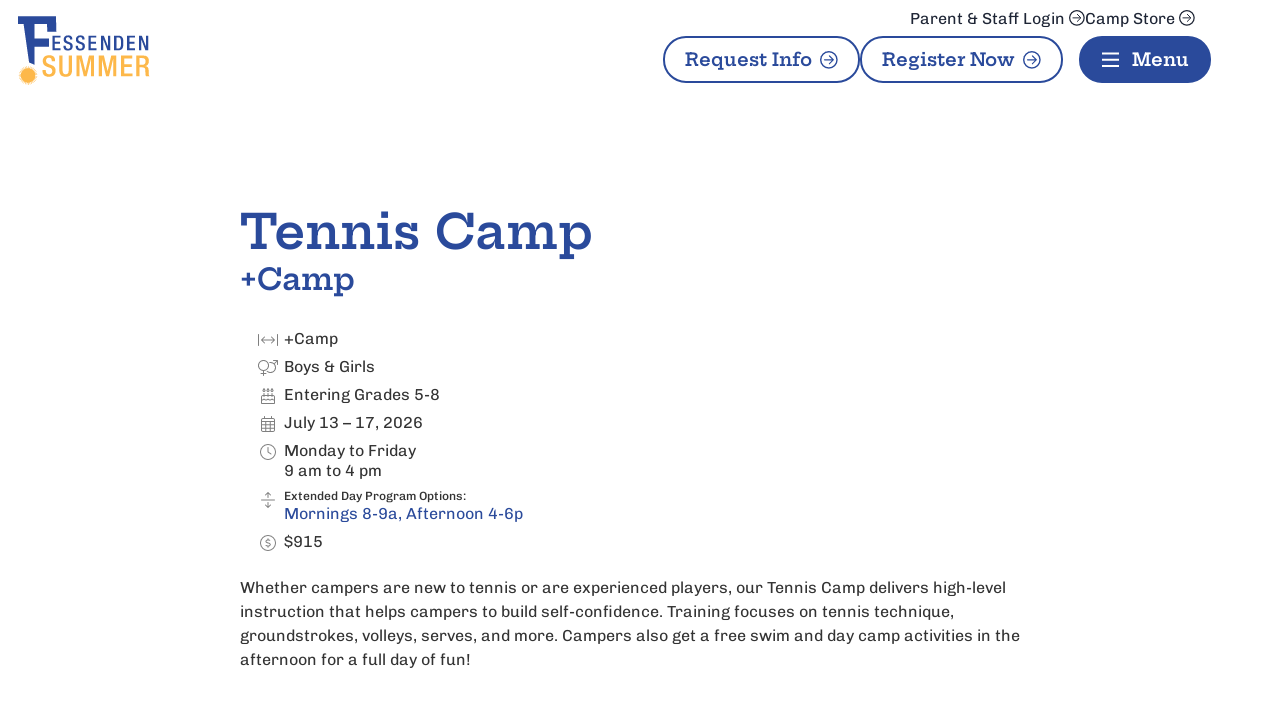

--- FILE ---
content_type: text/html; charset=UTF-8
request_url: https://fessendensummercamps.org/event/tennisday-camp-week-4/
body_size: 21974
content:
<!doctype html>
<html lang="en-US">
<head>
	<meta charset="UTF-8">
	<meta name="viewport" content="width=device-width, initial-scale=1">
	<link rel="profile" href="https://gmpg.org/xfn/11">
	<meta name='robots' content='noindex, follow' />

	<!-- This site is optimized with the Yoast SEO plugin v26.7 - https://yoast.com/wordpress/plugins/seo/ -->
	<title>Tennis+Day Camp- Week 4 - Fessenden Summer Camps</title>
	<meta property="og:locale" content="en_US" />
	<meta property="og:type" content="article" />
	<meta property="og:title" content="Tennis+Day Camp- Week 4 - Fessenden Summer Camps" />
	<meta property="og:description" content="Tennis Camp +Camp Length: +Camp Gender(s): Boys &amp; Girls Age Range: Entering Grades 5-8 Dates: July 13 &ndash; 17, 2026 Schedule: Monday to Friday 9 am to 4 pm Extended Program: Extended Day Program Options: Mornings 8-9a, Afternoon 4-6p Price: $915 Whether campers are new to tennis or are experienced players, our Tennis Camp delivers [&hellip;]" />
	<meta property="og:url" content="https://fessendensummercamps.org/event/tennisday-camp-week-4/" />
	<meta property="og:site_name" content="Fessenden Summer Camps" />
	<meta property="article:publisher" content="https://www.facebook.com/FessendenSummerCamps/" />
	<meta property="article:modified_time" content="2025-10-21T17:03:41+00:00" />
	<meta name="twitter:card" content="summary_large_image" />
	<meta name="twitter:site" content="@fessendensummer" />
	<meta name="twitter:label1" content="Est. reading time" />
	<meta name="twitter:data1" content="1 minute" />
	<script type="application/ld+json" class="yoast-schema-graph">{"@context":"https://schema.org","@graph":[{"@type":"WebPage","@id":"https://fessendensummercamps.org/event/tennisday-camp-week-4/","url":"https://fessendensummercamps.org/event/tennisday-camp-week-4/","name":"Tennis+Day Camp- Week 4 - Fessenden Summer Camps","isPartOf":{"@id":"https://fessendensummercamps.org/#website"},"datePublished":"2023-11-07T15:07:42+00:00","dateModified":"2025-10-21T17:03:41+00:00","breadcrumb":{"@id":"https://fessendensummercamps.org/event/tennisday-camp-week-4/#breadcrumb"},"inLanguage":"en-US","potentialAction":[{"@type":"ReadAction","target":["https://fessendensummercamps.org/event/tennisday-camp-week-4/"]}]},{"@type":"BreadcrumbList","@id":"https://fessendensummercamps.org/event/tennisday-camp-week-4/#breadcrumb","itemListElement":[{"@type":"ListItem","position":1,"name":"Home","item":"https://fessendensummercamps.org/"},{"@type":"ListItem","position":2,"name":"Events","item":"https://fessendensummercamps.org/events/"},{"@type":"ListItem","position":3,"name":"Tennis+Day Camp- Week 4"}]},{"@type":"WebSite","@id":"https://fessendensummercamps.org/#website","url":"https://fessendensummercamps.org/","name":"Fessenden Summer Camps","description":"Summer camps for girls and boys age 3.5 through grade 10","publisher":{"@id":"https://fessendensummercamps.org/#organization"},"potentialAction":[{"@type":"SearchAction","target":{"@type":"EntryPoint","urlTemplate":"https://fessendensummercamps.org/?s={search_term_string}"},"query-input":{"@type":"PropertyValueSpecification","valueRequired":true,"valueName":"search_term_string"}}],"inLanguage":"en-US"},{"@type":"Organization","@id":"https://fessendensummercamps.org/#organization","name":"Fessenden Summer Camps","url":"https://fessendensummercamps.org/","logo":{"@type":"ImageObject","inLanguage":"en-US","@id":"https://fessendensummercamps.org/#/schema/logo/image/","url":"https://fessendensummercamps.org/wp-content/uploads/2023/10/fessenden-summer-logo.svg","contentUrl":"https://fessendensummercamps.org/wp-content/uploads/2023/10/fessenden-summer-logo.svg","width":160,"height":99,"caption":"Fessenden Summer Camps"},"image":{"@id":"https://fessendensummercamps.org/#/schema/logo/image/"},"sameAs":["https://www.facebook.com/FessendenSummerCamps/","https://x.com/fessendensummer"]}]}</script>
	<!-- / Yoast SEO plugin. -->


<link rel='dns-prefetch' href='//www.googletagmanager.com' />
<link rel="alternate" type="application/rss+xml" title="Fessenden Summer Camps &raquo; Feed" href="https://fessendensummercamps.org/feed/" />
<link rel="alternate" type="application/rss+xml" title="Fessenden Summer Camps &raquo; Comments Feed" href="https://fessendensummercamps.org/comments/feed/" />
<link rel="alternate" type="application/rss+xml" title="Fessenden Summer Camps &raquo; Tennis+Day Camp- Week 4 Comments Feed" href="https://fessendensummercamps.org/event/tennisday-camp-week-4/feed/" />
<link rel="alternate" title="oEmbed (JSON)" type="application/json+oembed" href="https://fessendensummercamps.org/wp-json/oembed/1.0/embed?url=https%3A%2F%2Ffessendensummercamps.org%2Fevent%2Ftennisday-camp-week-4%2F" />
<link rel="alternate" title="oEmbed (XML)" type="text/xml+oembed" href="https://fessendensummercamps.org/wp-json/oembed/1.0/embed?url=https%3A%2F%2Ffessendensummercamps.org%2Fevent%2Ftennisday-camp-week-4%2F&#038;format=xml" />
<style id='wp-img-auto-sizes-contain-inline-css'>
img:is([sizes=auto i],[sizes^="auto," i]){contain-intrinsic-size:3000px 1500px}
/*# sourceURL=wp-img-auto-sizes-contain-inline-css */
</style>
<link rel='stylesheet' id='eo-leaflet.js-css' href='https://fessendensummercamps.org/wp-content/plugins/event-organiser/lib/leaflet/leaflet.min.css?ver=1.4.0' media='all' />
<style id='eo-leaflet.js-inline-css'>
.leaflet-popup-close-button{box-shadow:none!important;}
/*# sourceURL=eo-leaflet.js-inline-css */
</style>
<style id='wp-emoji-styles-inline-css'>

	img.wp-smiley, img.emoji {
		display: inline !important;
		border: none !important;
		box-shadow: none !important;
		height: 1em !important;
		width: 1em !important;
		margin: 0 0.07em !important;
		vertical-align: -0.1em !important;
		background: none !important;
		padding: 0 !important;
	}
/*# sourceURL=wp-emoji-styles-inline-css */
</style>
<link rel='stylesheet' id='wp-block-library-css' href='https://fessendensummercamps.org/wp-includes/css/dist/block-library/style.min.css?ver=6.9' media='all' />
<style id='global-styles-inline-css'>
:root{--wp--preset--aspect-ratio--square: 1;--wp--preset--aspect-ratio--4-3: 4/3;--wp--preset--aspect-ratio--3-4: 3/4;--wp--preset--aspect-ratio--3-2: 3/2;--wp--preset--aspect-ratio--2-3: 2/3;--wp--preset--aspect-ratio--16-9: 16/9;--wp--preset--aspect-ratio--9-16: 9/16;--wp--preset--color--black: #000000;--wp--preset--color--cyan-bluish-gray: #abb8c3;--wp--preset--color--white: #ffffff;--wp--preset--color--pale-pink: #f78da7;--wp--preset--color--vivid-red: #cf2e2e;--wp--preset--color--luminous-vivid-orange: #ff6900;--wp--preset--color--luminous-vivid-amber: #fcb900;--wp--preset--color--light-green-cyan: #7bdcb5;--wp--preset--color--vivid-green-cyan: #00d084;--wp--preset--color--pale-cyan-blue: #8ed1fc;--wp--preset--color--vivid-cyan-blue: #0693e3;--wp--preset--color--vivid-purple: #9b51e0;--wp--preset--gradient--vivid-cyan-blue-to-vivid-purple: linear-gradient(135deg,rgb(6,147,227) 0%,rgb(155,81,224) 100%);--wp--preset--gradient--light-green-cyan-to-vivid-green-cyan: linear-gradient(135deg,rgb(122,220,180) 0%,rgb(0,208,130) 100%);--wp--preset--gradient--luminous-vivid-amber-to-luminous-vivid-orange: linear-gradient(135deg,rgb(252,185,0) 0%,rgb(255,105,0) 100%);--wp--preset--gradient--luminous-vivid-orange-to-vivid-red: linear-gradient(135deg,rgb(255,105,0) 0%,rgb(207,46,46) 100%);--wp--preset--gradient--very-light-gray-to-cyan-bluish-gray: linear-gradient(135deg,rgb(238,238,238) 0%,rgb(169,184,195) 100%);--wp--preset--gradient--cool-to-warm-spectrum: linear-gradient(135deg,rgb(74,234,220) 0%,rgb(151,120,209) 20%,rgb(207,42,186) 40%,rgb(238,44,130) 60%,rgb(251,105,98) 80%,rgb(254,248,76) 100%);--wp--preset--gradient--blush-light-purple: linear-gradient(135deg,rgb(255,206,236) 0%,rgb(152,150,240) 100%);--wp--preset--gradient--blush-bordeaux: linear-gradient(135deg,rgb(254,205,165) 0%,rgb(254,45,45) 50%,rgb(107,0,62) 100%);--wp--preset--gradient--luminous-dusk: linear-gradient(135deg,rgb(255,203,112) 0%,rgb(199,81,192) 50%,rgb(65,88,208) 100%);--wp--preset--gradient--pale-ocean: linear-gradient(135deg,rgb(255,245,203) 0%,rgb(182,227,212) 50%,rgb(51,167,181) 100%);--wp--preset--gradient--electric-grass: linear-gradient(135deg,rgb(202,248,128) 0%,rgb(113,206,126) 100%);--wp--preset--gradient--midnight: linear-gradient(135deg,rgb(2,3,129) 0%,rgb(40,116,252) 100%);--wp--preset--font-size--small: 13px;--wp--preset--font-size--medium: 20px;--wp--preset--font-size--large: 36px;--wp--preset--font-size--x-large: 42px;--wp--preset--spacing--20: 0.44rem;--wp--preset--spacing--30: 0.67rem;--wp--preset--spacing--40: 1rem;--wp--preset--spacing--50: 1.5rem;--wp--preset--spacing--60: 2.25rem;--wp--preset--spacing--70: 3.38rem;--wp--preset--spacing--80: 5.06rem;--wp--preset--shadow--natural: 6px 6px 9px rgba(0, 0, 0, 0.2);--wp--preset--shadow--deep: 12px 12px 50px rgba(0, 0, 0, 0.4);--wp--preset--shadow--sharp: 6px 6px 0px rgba(0, 0, 0, 0.2);--wp--preset--shadow--outlined: 6px 6px 0px -3px rgb(255, 255, 255), 6px 6px rgb(0, 0, 0);--wp--preset--shadow--crisp: 6px 6px 0px rgb(0, 0, 0);}:root { --wp--style--global--content-size: 800px;--wp--style--global--wide-size: 1200px; }:where(body) { margin: 0; }.wp-site-blocks > .alignleft { float: left; margin-right: 2em; }.wp-site-blocks > .alignright { float: right; margin-left: 2em; }.wp-site-blocks > .aligncenter { justify-content: center; margin-left: auto; margin-right: auto; }:where(.wp-site-blocks) > * { margin-block-start: 24px; margin-block-end: 0; }:where(.wp-site-blocks) > :first-child { margin-block-start: 0; }:where(.wp-site-blocks) > :last-child { margin-block-end: 0; }:root { --wp--style--block-gap: 24px; }:root :where(.is-layout-flow) > :first-child{margin-block-start: 0;}:root :where(.is-layout-flow) > :last-child{margin-block-end: 0;}:root :where(.is-layout-flow) > *{margin-block-start: 24px;margin-block-end: 0;}:root :where(.is-layout-constrained) > :first-child{margin-block-start: 0;}:root :where(.is-layout-constrained) > :last-child{margin-block-end: 0;}:root :where(.is-layout-constrained) > *{margin-block-start: 24px;margin-block-end: 0;}:root :where(.is-layout-flex){gap: 24px;}:root :where(.is-layout-grid){gap: 24px;}.is-layout-flow > .alignleft{float: left;margin-inline-start: 0;margin-inline-end: 2em;}.is-layout-flow > .alignright{float: right;margin-inline-start: 2em;margin-inline-end: 0;}.is-layout-flow > .aligncenter{margin-left: auto !important;margin-right: auto !important;}.is-layout-constrained > .alignleft{float: left;margin-inline-start: 0;margin-inline-end: 2em;}.is-layout-constrained > .alignright{float: right;margin-inline-start: 2em;margin-inline-end: 0;}.is-layout-constrained > .aligncenter{margin-left: auto !important;margin-right: auto !important;}.is-layout-constrained > :where(:not(.alignleft):not(.alignright):not(.alignfull)){max-width: var(--wp--style--global--content-size);margin-left: auto !important;margin-right: auto !important;}.is-layout-constrained > .alignwide{max-width: var(--wp--style--global--wide-size);}body .is-layout-flex{display: flex;}.is-layout-flex{flex-wrap: wrap;align-items: center;}.is-layout-flex > :is(*, div){margin: 0;}body .is-layout-grid{display: grid;}.is-layout-grid > :is(*, div){margin: 0;}body{padding-top: 0px;padding-right: 0px;padding-bottom: 0px;padding-left: 0px;}a:where(:not(.wp-element-button)){text-decoration: underline;}:root :where(.wp-element-button, .wp-block-button__link){background-color: #32373c;border-width: 0;color: #fff;font-family: inherit;font-size: inherit;font-style: inherit;font-weight: inherit;letter-spacing: inherit;line-height: inherit;padding-top: calc(0.667em + 2px);padding-right: calc(1.333em + 2px);padding-bottom: calc(0.667em + 2px);padding-left: calc(1.333em + 2px);text-decoration: none;text-transform: inherit;}.has-black-color{color: var(--wp--preset--color--black) !important;}.has-cyan-bluish-gray-color{color: var(--wp--preset--color--cyan-bluish-gray) !important;}.has-white-color{color: var(--wp--preset--color--white) !important;}.has-pale-pink-color{color: var(--wp--preset--color--pale-pink) !important;}.has-vivid-red-color{color: var(--wp--preset--color--vivid-red) !important;}.has-luminous-vivid-orange-color{color: var(--wp--preset--color--luminous-vivid-orange) !important;}.has-luminous-vivid-amber-color{color: var(--wp--preset--color--luminous-vivid-amber) !important;}.has-light-green-cyan-color{color: var(--wp--preset--color--light-green-cyan) !important;}.has-vivid-green-cyan-color{color: var(--wp--preset--color--vivid-green-cyan) !important;}.has-pale-cyan-blue-color{color: var(--wp--preset--color--pale-cyan-blue) !important;}.has-vivid-cyan-blue-color{color: var(--wp--preset--color--vivid-cyan-blue) !important;}.has-vivid-purple-color{color: var(--wp--preset--color--vivid-purple) !important;}.has-black-background-color{background-color: var(--wp--preset--color--black) !important;}.has-cyan-bluish-gray-background-color{background-color: var(--wp--preset--color--cyan-bluish-gray) !important;}.has-white-background-color{background-color: var(--wp--preset--color--white) !important;}.has-pale-pink-background-color{background-color: var(--wp--preset--color--pale-pink) !important;}.has-vivid-red-background-color{background-color: var(--wp--preset--color--vivid-red) !important;}.has-luminous-vivid-orange-background-color{background-color: var(--wp--preset--color--luminous-vivid-orange) !important;}.has-luminous-vivid-amber-background-color{background-color: var(--wp--preset--color--luminous-vivid-amber) !important;}.has-light-green-cyan-background-color{background-color: var(--wp--preset--color--light-green-cyan) !important;}.has-vivid-green-cyan-background-color{background-color: var(--wp--preset--color--vivid-green-cyan) !important;}.has-pale-cyan-blue-background-color{background-color: var(--wp--preset--color--pale-cyan-blue) !important;}.has-vivid-cyan-blue-background-color{background-color: var(--wp--preset--color--vivid-cyan-blue) !important;}.has-vivid-purple-background-color{background-color: var(--wp--preset--color--vivid-purple) !important;}.has-black-border-color{border-color: var(--wp--preset--color--black) !important;}.has-cyan-bluish-gray-border-color{border-color: var(--wp--preset--color--cyan-bluish-gray) !important;}.has-white-border-color{border-color: var(--wp--preset--color--white) !important;}.has-pale-pink-border-color{border-color: var(--wp--preset--color--pale-pink) !important;}.has-vivid-red-border-color{border-color: var(--wp--preset--color--vivid-red) !important;}.has-luminous-vivid-orange-border-color{border-color: var(--wp--preset--color--luminous-vivid-orange) !important;}.has-luminous-vivid-amber-border-color{border-color: var(--wp--preset--color--luminous-vivid-amber) !important;}.has-light-green-cyan-border-color{border-color: var(--wp--preset--color--light-green-cyan) !important;}.has-vivid-green-cyan-border-color{border-color: var(--wp--preset--color--vivid-green-cyan) !important;}.has-pale-cyan-blue-border-color{border-color: var(--wp--preset--color--pale-cyan-blue) !important;}.has-vivid-cyan-blue-border-color{border-color: var(--wp--preset--color--vivid-cyan-blue) !important;}.has-vivid-purple-border-color{border-color: var(--wp--preset--color--vivid-purple) !important;}.has-vivid-cyan-blue-to-vivid-purple-gradient-background{background: var(--wp--preset--gradient--vivid-cyan-blue-to-vivid-purple) !important;}.has-light-green-cyan-to-vivid-green-cyan-gradient-background{background: var(--wp--preset--gradient--light-green-cyan-to-vivid-green-cyan) !important;}.has-luminous-vivid-amber-to-luminous-vivid-orange-gradient-background{background: var(--wp--preset--gradient--luminous-vivid-amber-to-luminous-vivid-orange) !important;}.has-luminous-vivid-orange-to-vivid-red-gradient-background{background: var(--wp--preset--gradient--luminous-vivid-orange-to-vivid-red) !important;}.has-very-light-gray-to-cyan-bluish-gray-gradient-background{background: var(--wp--preset--gradient--very-light-gray-to-cyan-bluish-gray) !important;}.has-cool-to-warm-spectrum-gradient-background{background: var(--wp--preset--gradient--cool-to-warm-spectrum) !important;}.has-blush-light-purple-gradient-background{background: var(--wp--preset--gradient--blush-light-purple) !important;}.has-blush-bordeaux-gradient-background{background: var(--wp--preset--gradient--blush-bordeaux) !important;}.has-luminous-dusk-gradient-background{background: var(--wp--preset--gradient--luminous-dusk) !important;}.has-pale-ocean-gradient-background{background: var(--wp--preset--gradient--pale-ocean) !important;}.has-electric-grass-gradient-background{background: var(--wp--preset--gradient--electric-grass) !important;}.has-midnight-gradient-background{background: var(--wp--preset--gradient--midnight) !important;}.has-small-font-size{font-size: var(--wp--preset--font-size--small) !important;}.has-medium-font-size{font-size: var(--wp--preset--font-size--medium) !important;}.has-large-font-size{font-size: var(--wp--preset--font-size--large) !important;}.has-x-large-font-size{font-size: var(--wp--preset--font-size--x-large) !important;}
:root :where(.wp-block-pullquote){font-size: 1.5em;line-height: 1.6;}
/*# sourceURL=global-styles-inline-css */
</style>
<link rel='stylesheet' id='parent-style-css' href='https://fessendensummercamps.org/wp-content/themes/hello-elementor/style.css?ver=3.4.5' media='all' />
<link rel='stylesheet' id='child-style-css' href='https://fessendensummercamps.org/wp-content/themes/hello-elementor-child/style.css?ver=1.0.0' media='all' />
<link rel='stylesheet' id='hello-elementor-css' href='https://fessendensummercamps.org/wp-content/themes/hello-elementor/assets/css/reset.css?ver=3.4.5' media='all' />
<link rel='stylesheet' id='hello-elementor-theme-style-css' href='https://fessendensummercamps.org/wp-content/themes/hello-elementor/assets/css/theme.css?ver=3.4.5' media='all' />
<link rel='stylesheet' id='hello-elementor-header-footer-css' href='https://fessendensummercamps.org/wp-content/themes/hello-elementor/assets/css/header-footer.css?ver=3.4.5' media='all' />
<link rel='stylesheet' id='elementor-frontend-css' href='https://fessendensummercamps.org/wp-content/plugins/elementor/assets/css/frontend.min.css?ver=3.34.1' media='all' />
<style id='elementor-frontend-inline-css'>
.elementor-kit-7{--e-global-color-primary:#2A4A9B;--e-global-color-secondary:#FDB84A;--e-global-color-text:#1E2535;--e-global-color-accent:#2A4A9B;--e-global-color-f73f3e7:#4BC3EB;--e-global-color-194ff46:#46B674;--e-global-color-5bfea36:#EE6E59;--e-global-color-cbc3ebc:#FFFFFF;--e-global-color-a7e7683:#FFFFFF00;--e-global-color-77ddae6:#F5F8F7;--e-global-color-d089265:#BEC2C6;--e-global-color-2957ab2:#606060;--e-global-typography-primary-font-family:"Chivo";--e-global-typography-primary-font-weight:400;--e-global-typography-secondary-font-family:"Chivo";--e-global-typography-secondary-font-weight:700;--e-global-typography-text-font-family:"Chivo";--e-global-typography-text-font-weight:400;--e-global-typography-accent-font-family:"Hepta Slab";--e-global-typography-accent-font-weight:600;font-family:var( --e-global-typography-text-font-family ), Sans-serif;font-weight:var( --e-global-typography-text-font-weight );}.elementor-kit-7 button,.elementor-kit-7 input[type="button"],.elementor-kit-7 input[type="submit"],.elementor-kit-7 .elementor-button{background-color:var( --e-global-color-a7e7683 );font-size:1.125rem;color:var( --e-global-color-primary );border-style:solid;border-width:2px 2px 2px 2px;border-radius:99px 99px 99px 99px;}.elementor-kit-7 button:hover,.elementor-kit-7 button:focus,.elementor-kit-7 input[type="button"]:hover,.elementor-kit-7 input[type="button"]:focus,.elementor-kit-7 input[type="submit"]:hover,.elementor-kit-7 input[type="submit"]:focus,.elementor-kit-7 .elementor-button:hover,.elementor-kit-7 .elementor-button:focus{background-color:var( --e-global-color-primary );color:var( --e-global-color-cbc3ebc );border-style:solid;border-color:var( --e-global-color-primary );}.elementor-kit-7 e-page-transition{background-color:#FFBC7D;}.elementor-kit-7 a{font-family:var( --e-global-typography-text-font-family ), Sans-serif;font-weight:var( --e-global-typography-text-font-weight );}.elementor-kit-7 h1{font-family:"Hepta Slab", Sans-serif;font-size:4rem;font-weight:600;}.elementor-kit-7 h2{color:var( --e-global-color-primary );font-family:"Hepta Slab", Sans-serif;font-size:3rem;font-weight:600;}.elementor-kit-7 h3{color:var( --e-global-color-primary );font-family:"Hepta Slab", Sans-serif;font-size:2rem;font-weight:600;}.elementor-section.elementor-section-boxed > .elementor-container{max-width:1240px;}.e-con{--container-max-width:1240px;--container-default-padding-top:0px;--container-default-padding-right:0px;--container-default-padding-bottom:0px;--container-default-padding-left:0px;}.elementor-widget:not(:last-child){margin-block-end:20px;}.elementor-element{--widgets-spacing:20px 20px;--widgets-spacing-row:20px;--widgets-spacing-column:20px;}{}h1.entry-title{display:var(--page-title-display);}.site-header .site-branding{flex-direction:column;align-items:stretch;}.site-header{padding-inline-end:0px;padding-inline-start:0px;}.site-footer .site-branding{flex-direction:column;align-items:stretch;}@media(max-width:1024px){.elementor-kit-7 h1{font-size:3rem;}.elementor-section.elementor-section-boxed > .elementor-container{max-width:1024px;}.e-con{--container-max-width:1024px;}}@media(max-width:767px){.elementor-kit-7 h1{font-size:2rem;}.elementor-kit-7 h2{font-size:1.75rem;}.elementor-kit-7 h3{font-size:1.5rem;}.elementor-section.elementor-section-boxed > .elementor-container{max-width:767px;}.e-con{--container-max-width:767px;}}
.elementor-22 .elementor-element.elementor-element-ea78db2{--display:flex;--flex-direction:row;--container-widget-width:calc( ( 1 - var( --container-widget-flex-grow ) ) * 100% );--container-widget-height:100%;--container-widget-flex-grow:1;--container-widget-align-self:stretch;--flex-wrap-mobile:wrap;--align-items:center;--padding-top:0rem;--padding-bottom:0rem;--padding-left:1rem;--padding-right:1rem;--z-index:999;}.elementor-22 .elementor-element.elementor-element-ea78db2:not(.elementor-motion-effects-element-type-background), .elementor-22 .elementor-element.elementor-element-ea78db2 > .elementor-motion-effects-container > .elementor-motion-effects-layer{background-color:var( --e-global-color-cbc3ebc );}.elementor-22 .elementor-element.elementor-element-4b97d4e{--display:flex;}.elementor-22 .elementor-element.elementor-element-5014e2d{z-index:101;}.elementor-22 .elementor-element.elementor-element-194ed26{--display:flex;}.elementor-theme-builder-content-area{height:400px;}.elementor-location-header:before, .elementor-location-footer:before{content:"";display:table;clear:both;}@media(min-width:768px){.elementor-22 .elementor-element.elementor-element-4b97d4e{--width:25%;}.elementor-22 .elementor-element.elementor-element-194ed26{--width:75%;}}@media(max-width:767px){.elementor-22 .elementor-element.elementor-element-ea78db2{--flex-direction:row;--container-widget-width:initial;--container-widget-height:100%;--container-widget-flex-grow:1;--container-widget-align-self:stretch;--flex-wrap-mobile:wrap;--gap:0px 0px;--row-gap:0px;--column-gap:0px;}.elementor-22 .elementor-element.elementor-element-4b97d4e{--width:50%;}.elementor-22 .elementor-element.elementor-element-194ed26{--width:50%;}}/* Start custom CSS for html, class: .elementor-element-5014e2d */#site-logo svg {
    display: block;
    margin-left: -16px;
}

#site-logo svg .yellow {
    fill: var(--e-global-color-secondary);
}

#site-logo svg .blue {
    fill: var(--e-global-color-primary);
}/* End custom CSS */
/* Start custom CSS for container, class: .elementor-element-ea78db2 */#primary-site-header {
    height: 100px;
}/* End custom CSS */
.elementor-621 .elementor-element.elementor-element-f3bcc13{--display:flex;--flex-direction:row;--container-widget-width:initial;--container-widget-height:100%;--container-widget-flex-grow:1;--container-widget-align-self:stretch;--flex-wrap-mobile:wrap;--gap:2rem 2rem;--row-gap:2rem;--column-gap:2rem;border-style:solid;--border-style:solid;border-width:1px 0px 0px 0px;--border-top-width:1px;--border-right-width:0px;--border-bottom-width:0px;--border-left-width:0px;border-color:var( --e-global-color-d089265 );--border-color:var( --e-global-color-d089265 );--padding-top:4rem;--padding-bottom:4rem;--padding-left:1rem;--padding-right:1rem;}.elementor-621 .elementor-element.elementor-element-05badaf{--display:flex;--flex-direction:column;--container-widget-width:100%;--container-widget-height:initial;--container-widget-flex-grow:0;--container-widget-align-self:initial;--flex-wrap-mobile:wrap;--gap:0px 0px;--row-gap:0px;--column-gap:0px;}.elementor-621 .elementor-element.elementor-element-248aa39{z-index:101;}.elementor-621 .elementor-element.elementor-element-f6eb6cc > .elementor-widget-container{margin:-14px 0px 0px 28px;}.elementor-621 .elementor-element.elementor-element-f6eb6cc{font-family:var( --e-global-typography-primary-font-family ), Sans-serif;font-weight:var( --e-global-typography-primary-font-weight );color:var( --e-global-color-2957ab2 );}.elementor-621 .elementor-element.elementor-element-a861e4b{--display:flex;--flex-direction:column;--container-widget-width:100%;--container-widget-height:initial;--container-widget-flex-grow:0;--container-widget-align-self:initial;--flex-wrap-mobile:wrap;--padding-top:1rem;--padding-bottom:0rem;--padding-left:0rem;--padding-right:0rem;}.elementor-621 .elementor-element.elementor-element-ca5e838{color:var( --e-global-color-2957ab2 );}.elementor-621 .elementor-element.elementor-element-162a497{--display:flex;--flex-direction:column;--container-widget-width:100%;--container-widget-height:initial;--container-widget-flex-grow:0;--container-widget-align-self:initial;--flex-wrap-mobile:wrap;--padding-top:1rem;--padding-bottom:0rem;--padding-left:0rem;--padding-right:0rem;}.elementor-621 .elementor-element.elementor-element-bd22e66{color:var( --e-global-color-2957ab2 );}.elementor-621 .elementor-element.elementor-element-f2e3249{--display:flex;--flex-direction:column;--container-widget-width:calc( ( 1 - var( --container-widget-flex-grow ) ) * 100% );--container-widget-height:initial;--container-widget-flex-grow:0;--container-widget-align-self:initial;--flex-wrap-mobile:wrap;--align-items:flex-end;--padding-top:1rem;--padding-bottom:0rem;--padding-left:0rem;--padding-right:0rem;}.elementor-621 .elementor-element.elementor-element-3f7d497{--display:flex;--flex-direction:row;--container-widget-width:initial;--container-widget-height:100%;--container-widget-flex-grow:1;--container-widget-align-self:stretch;--flex-wrap-mobile:wrap;--justify-content:center;--gap:2rem 2rem;--row-gap:2rem;--column-gap:2rem;border-style:dotted;--border-style:dotted;border-width:1px 0px 0px 0px;--border-top-width:1px;--border-right-width:0px;--border-bottom-width:0px;--border-left-width:0px;border-color:var( --e-global-color-d089265 );--border-color:var( --e-global-color-d089265 );--padding-top:3rem;--padding-bottom:3rem;--padding-left:1rem;--padding-right:1rem;}.elementor-621 .elementor-element.elementor-element-7dcf09a img{width:auto;height:70px;}.elementor-621 .elementor-element.elementor-element-ffa3ed5 img{width:auto;height:70px;}.elementor-621 .elementor-element.elementor-element-f364a57{--display:flex;--flex-direction:column;--container-widget-width:100%;--container-widget-height:initial;--container-widget-flex-grow:0;--container-widget-align-self:initial;--flex-wrap-mobile:wrap;--padding-top:0rem;--padding-bottom:2rem;--padding-left:0rem;--padding-right:0rem;}.elementor-621 .elementor-element.elementor-element-4f0f7a7{text-align:center;font-size:0.75rem;}.elementor-theme-builder-content-area{height:400px;}.elementor-location-header:before, .elementor-location-footer:before{content:"";display:table;clear:both;}@media(max-width:1024px){.elementor-621 .elementor-element.elementor-element-f3bcc13{--flex-wrap:wrap;--padding-top:3rem;--padding-bottom:3rem;--padding-left:2rem;--padding-right:2rem;}.elementor-621 .elementor-element.elementor-element-05badaf{--align-items:center;--container-widget-width:calc( ( 1 - var( --container-widget-flex-grow ) ) * 100% );}.elementor-621 .elementor-element.elementor-element-f2e3249{--align-items:flex-end;--container-widget-width:calc( ( 1 - var( --container-widget-flex-grow ) ) * 100% );}.elementor-621 .elementor-element.elementor-element-3f7d497{--flex-wrap:wrap;--padding-top:3rem;--padding-bottom:3rem;--padding-left:2rem;--padding-right:2rem;}}@media(max-width:767px){.elementor-621 .elementor-element.elementor-element-f3bcc13{--gap:1rem 1rem;--row-gap:1rem;--column-gap:1rem;}.elementor-621 .elementor-element.elementor-element-a861e4b{--align-items:center;--container-widget-width:calc( ( 1 - var( --container-widget-flex-grow ) ) * 100% );}.elementor-621 .elementor-element.elementor-element-ca5e838{text-align:center;}.elementor-621 .elementor-element.elementor-element-162a497{--align-items:center;--container-widget-width:calc( ( 1 - var( --container-widget-flex-grow ) ) * 100% );}.elementor-621 .elementor-element.elementor-element-bd22e66{text-align:center;}.elementor-621 .elementor-element.elementor-element-f2e3249{--align-items:center;--container-widget-width:calc( ( 1 - var( --container-widget-flex-grow ) ) * 100% );}.elementor-621 .elementor-element.elementor-element-3f7d497{--gap:1rem 1rem;--row-gap:1rem;--column-gap:1rem;}}@media(min-width:768px){.elementor-621 .elementor-element.elementor-element-05badaf{--width:25%;}.elementor-621 .elementor-element.elementor-element-a861e4b{--width:25%;}.elementor-621 .elementor-element.elementor-element-162a497{--width:25%;}.elementor-621 .elementor-element.elementor-element-f2e3249{--width:25%;}}@media(max-width:1024px) and (min-width:768px){.elementor-621 .elementor-element.elementor-element-05badaf{--width:100%;}.elementor-621 .elementor-element.elementor-element-a861e4b{--width:calc( 33.333% - 1.334rem );}.elementor-621 .elementor-element.elementor-element-162a497{--width:calc( 33.333% - 1.334rem );}.elementor-621 .elementor-element.elementor-element-f2e3249{--width:calc( 33.333% - 1.334rem );}}/* Start custom CSS for html, class: .elementor-element-248aa39 */#footer-logo svg {
    display: block;
    width: 200px;
    height: auto;
    margin-left: -18px;
    margin-top: -18px;
}

#footer-logo svg .yellow {
    fill: var(--e-global-color-secondary);
}

#footer-logo svg .blue {
    fill: var(--e-global-color-primary);
}/* End custom CSS */
/* Start custom CSS for text-editor, class: .elementor-element-ca5e838 */.elementor-621 .elementor-element.elementor-element-ca5e838 ul {
    font-size: 1.125rem;
}

.elementor-621 .elementor-element.elementor-element-ca5e838 ul li {
    margin-bottom: 0.75rem;
}/* End custom CSS */
/* Start custom CSS for text-editor, class: .elementor-element-bd22e66 */.elementor-621 .elementor-element.elementor-element-bd22e66 ul {
    font-size: 1.125rem;
}

.elementor-621 .elementor-element.elementor-element-bd22e66 ul li {
    margin-bottom: 0.75rem;
}/* End custom CSS */
/* Start custom CSS for text-editor, class: .elementor-element-4f0f7a7 */.elementor-621 .elementor-element.elementor-element-4f0f7a7 p a {
    font-size: 0.875rem;
}/* End custom CSS */
.elementor-2625 .elementor-element.elementor-element-35df52d{--display:flex;--padding-top:6rem;--padding-bottom:6rem;--padding-left:1rem;--padding-right:1rem;}@media(min-width:768px){.elementor-2625 .elementor-element.elementor-element-35df52d{--content-width:800px;}}
/*# sourceURL=elementor-frontend-inline-css */
</style>
<link rel='stylesheet' id='widget-image-css' href='https://fessendensummercamps.org/wp-content/plugins/elementor/assets/css/widget-image.min.css?ver=3.34.1' media='all' />
<link rel='stylesheet' id='elementor-icons-css' href='https://fessendensummercamps.org/wp-content/plugins/elementor/assets/lib/eicons/css/elementor-icons.min.css?ver=5.45.0' media='all' />
<link rel='stylesheet' id='elementor-gf-local-chivo-css' href='https://fessendensummercamps.org/wp-content/uploads/elementor/google-fonts/css/chivo.css?ver=1742270463' media='all' />
<link rel='stylesheet' id='elementor-gf-local-heptaslab-css' href='https://fessendensummercamps.org/wp-content/uploads/elementor/google-fonts/css/heptaslab.css?ver=1742270465' media='all' />
<script src="https://fessendensummercamps.org/wp-includes/js/jquery/jquery.min.js?ver=3.7.1" id="jquery-core-js"></script>
<script src="https://fessendensummercamps.org/wp-includes/js/jquery/jquery-migrate.min.js?ver=3.4.1" id="jquery-migrate-js"></script>

<!-- Google tag (gtag.js) snippet added by Site Kit -->
<!-- Google Analytics snippet added by Site Kit -->
<script src="https://www.googletagmanager.com/gtag/js?id=GT-W6KQC9R" id="google_gtagjs-js" async></script>
<script id="google_gtagjs-js-after">
window.dataLayer = window.dataLayer || [];function gtag(){dataLayer.push(arguments);}
gtag("set","linker",{"domains":["fessendensummercamps.org"]});
gtag("js", new Date());
gtag("set", "developer_id.dZTNiMT", true);
gtag("config", "GT-W6KQC9R", {"googlesitekit_post_type":"event"});
 window._googlesitekit = window._googlesitekit || {}; window._googlesitekit.throttledEvents = []; window._googlesitekit.gtagEvent = (name, data) => { var key = JSON.stringify( { name, data } ); if ( !! window._googlesitekit.throttledEvents[ key ] ) { return; } window._googlesitekit.throttledEvents[ key ] = true; setTimeout( () => { delete window._googlesitekit.throttledEvents[ key ]; }, 5 ); gtag( "event", name, { ...data, event_source: "site-kit" } ); }; 
//# sourceURL=google_gtagjs-js-after
</script>
<link rel="https://api.w.org/" href="https://fessendensummercamps.org/wp-json/" /><link rel="EditURI" type="application/rsd+xml" title="RSD" href="https://fessendensummercamps.org/xmlrpc.php?rsd" />
<link rel='shortlink' href='https://fessendensummercamps.org/?p=1745' />
<meta name="generator" content="Site Kit by Google 1.170.0" /><script src="https://kit.fontawesome.com/3edeb08262.js" crossorigin="anonymous"></script>
<!-- Hotjar Tracking Code for Fessenden Summer Feedback -->
<script>
    (function(h,o,t,j,a,r){
        h.hj=h.hj||function(){(h.hj.q=h.hj.q||[]).push(arguments)};
        h._hjSettings={hjid:3863487,hjsv:6};
        a=o.getElementsByTagName('head')[0];
        r=o.createElement('script');r.async=1;
        r.src=t+h._hjSettings.hjid+j+h._hjSettings.hjsv;
        a.appendChild(r);
    })(window,document,'https://static.hotjar.com/c/hotjar-','.js?sv=');
</script>
<style>
._hj_feedback_container ._hj-zyNAL__EmotionOption__EmotionOption._hj-exLiv__EmotionOption__fadeIn:hover,
._hj_feedback_container ._hj-ETLL8__MinimizedWidgetMiddle__label:hover{
    border: 0;
}
</style>
<!-- Google Tag Manager -->
<script>(function(w,d,s,l,i){w[l]=w[l]||[];w[l].push({'gtm.start':
new Date().getTime(),event:'gtm.js'});var f=d.getElementsByTagName(s)[0],
j=d.createElement(s),dl=l!='dataLayer'?'&l='+l:'';j.async=true;j.src=
'https://www.googletagmanager.com/gtm.js?id='+i+dl;f.parentNode.insertBefore(j,f);
})(window,document,'script','dataLayer','GTM-5VZQCDW');</script>
<!-- End Google Tag Manager -->
			<style>
				.e-con.e-parent:nth-of-type(n+4):not(.e-lazyloaded):not(.e-no-lazyload),
				.e-con.e-parent:nth-of-type(n+4):not(.e-lazyloaded):not(.e-no-lazyload) * {
					background-image: none !important;
				}
				@media screen and (max-height: 1024px) {
					.e-con.e-parent:nth-of-type(n+3):not(.e-lazyloaded):not(.e-no-lazyload),
					.e-con.e-parent:nth-of-type(n+3):not(.e-lazyloaded):not(.e-no-lazyload) * {
						background-image: none !important;
					}
				}
				@media screen and (max-height: 640px) {
					.e-con.e-parent:nth-of-type(n+2):not(.e-lazyloaded):not(.e-no-lazyload),
					.e-con.e-parent:nth-of-type(n+2):not(.e-lazyloaded):not(.e-no-lazyload) * {
						background-image: none !important;
					}
				}
			</style>
			<link rel="icon" href="https://fessendensummercamps.org/wp-content/uploads/2023/10/cropped-fessenden-summer-favicon-32x32.png" sizes="32x32" />
<link rel="icon" href="https://fessendensummercamps.org/wp-content/uploads/2023/10/cropped-fessenden-summer-favicon-192x192.png" sizes="192x192" />
<link rel="apple-touch-icon" href="https://fessendensummercamps.org/wp-content/uploads/2023/10/cropped-fessenden-summer-favicon-180x180.png" />
<meta name="msapplication-TileImage" content="https://fessendensummercamps.org/wp-content/uploads/2023/10/cropped-fessenden-summer-favicon-270x270.png" />
</head>
<body class="wp-singular event-template-default single single-event postid-1745 wp-embed-responsive wp-theme-hello-elementor wp-child-theme-hello-elementor-child hello-elementor-default elementor-default elementor-kit-7 elementor-page-2625">

<!-- Google Tag Manager (noscript) -->
<noscript><iframe src="https://www.googletagmanager.com/ns.html?id=GTM-5VZQCDW" height="0" width="0" style="display:none;visibility:hidden"></iframe></noscript>
<!-- End Google Tag Manager (noscript) -->

<a class="skip-link screen-reader-text" href="#content">Skip to content</a>

		<header data-elementor-type="header" data-elementor-id="22" class="elementor elementor-22 elementor-location-header" data-elementor-post-type="elementor_library">
			<header class="elementor-element elementor-element-ea78db2 e-flex e-con-boxed e-con e-parent" data-id="ea78db2" data-element_type="container" id="primary-site-header" data-settings="{&quot;background_background&quot;:&quot;classic&quot;}">
					<div class="e-con-inner">
		<div class="elementor-element elementor-element-4b97d4e e-con-full e-flex e-con e-child" data-id="4b97d4e" data-element_type="container">
				<div class="elementor-element elementor-element-5014e2d elementor-widget elementor-widget-html" data-id="5014e2d" data-element_type="widget" id="site-logo" data-widget_type="html.default">
				<div class="elementor-widget-container">
					<a href="/" aria-label="Fessenden Summer Home Page">
<svg width="160" height="99" viewBox="0 0 160 99" fill="none" xmlns="http://www.w3.org/2000/svg">
<path d="M31.32 74.4144C31.32 74.2906 31.3065 74.1691 31.302 74.0454L33.2932 73.9576C33.2842 73.7889 33.273 73.6201 33.255 73.4536L31.2772 73.6336C31.248 73.3569 31.1985 73.0846 31.1377 72.8169L33.0952 72.4456C33.0592 72.2746 33.0165 72.1059 32.9692 71.9371L31.0342 72.4096C30.9577 72.1396 30.8677 71.8764 30.762 71.6199L32.6385 70.9561C32.5732 70.7941 32.5035 70.6321 32.427 70.4746L30.582 71.2396C30.4582 70.9854 30.321 70.7379 30.168 70.5016L31.923 69.5476C31.8285 69.3946 31.7295 69.2461 31.6282 69.1021L29.925 70.1529C29.7562 69.9211 29.5717 69.6984 29.3782 69.4891L30.951 68.2539C30.8272 68.1166 30.7012 67.9816 30.5685 67.8511L29.0722 69.1786C28.8607 68.9761 28.6357 68.7894 28.3995 68.6139L29.7225 67.1131C29.5717 66.9961 29.4165 66.8836 29.259 66.7779L28.0372 68.3551C27.7897 68.1931 27.5287 68.0491 27.261 67.9164L28.269 66.1906C28.0935 66.1006 27.9157 66.0174 27.7335 65.9386L26.8515 67.7229C26.5702 67.6059 26.28 67.5114 25.9807 67.4304L26.5927 65.5314C26.4015 65.4774 26.2057 65.4279 26.01 65.3874L25.5397 67.3179C25.2427 67.2571 24.9345 67.2189 24.624 67.1964L24.7995 65.2119C24.6037 65.1961 24.4057 65.1871 24.2077 65.1826L24.1695 67.1716C24.1357 67.1716 24.102 67.1671 24.0682 67.1671C23.7915 67.1671 23.5192 67.1851 23.2492 67.2166L22.9882 65.2456C22.7745 65.2704 22.5652 65.3019 22.356 65.3424L22.7812 67.2886C22.4797 67.3426 22.185 67.4101 21.897 67.5001L21.2062 65.6371C21.015 65.7001 20.826 65.7676 20.6392 65.8419L21.4672 67.6576C21.1837 67.7656 20.907 67.8871 20.6437 68.0289L19.5772 66.3459C19.4062 66.4404 19.2375 66.5416 19.0732 66.6474L20.2567 68.2584C20.0047 68.4136 19.7617 68.5824 19.5322 68.7669L18.1575 67.3201C18.0112 67.4416 17.8672 67.5676 17.73 67.7004L19.1992 69.0594C18.9855 69.2529 18.783 69.4576 18.5962 69.6736L16.9852 68.4901C16.8682 68.6296 16.7535 68.7736 16.6455 68.9221L18.324 70.0089C18.1507 70.2339 17.991 70.4701 17.8447 70.7131L16.0582 69.8154C15.9727 69.9661 15.8895 70.1169 15.813 70.2721L17.6377 71.0776C17.5072 71.3274 17.3947 71.5861 17.2957 71.8494L15.3945 71.2419C15.336 71.4016 15.282 71.5659 15.2325 71.7301L17.154 72.2431C17.0707 72.5064 17.0055 72.7764 16.9537 73.0509L14.9895 72.7314C14.958 72.8979 14.9332 73.0666 14.9107 73.2399L16.8907 73.4626C16.8547 73.7326 16.8322 74.0049 16.8277 74.2839L14.8387 74.2501V74.4189C14.8387 74.5336 14.8387 74.6506 14.8432 74.7654L16.8367 74.7001C16.848 74.9791 16.8727 75.2514 16.9155 75.5214L14.9377 75.7779C14.9625 75.9466 14.9917 76.1154 15.0277 76.2819L16.9852 75.9309C17.0437 76.2054 17.1202 76.4731 17.2102 76.7364L15.2932 77.2831C15.3472 77.4474 15.4035 77.6071 15.4665 77.7669L17.3542 77.1256C17.46 77.3889 17.577 77.6454 17.712 77.8906L15.9052 78.7254C15.9885 78.8851 16.0785 79.0404 16.1707 79.1934L17.9347 78.2551C18.0855 78.4959 18.2475 78.7299 18.423 78.9504L16.7692 80.0686C16.8817 80.2149 16.9987 80.3566 17.1202 80.4939L18.7087 79.2766C18.9022 79.4926 19.1092 79.6951 19.3275 79.8864L17.8942 81.2791C18.036 81.4074 18.1822 81.5311 18.333 81.6504L19.674 80.1676C19.908 80.3476 20.1532 80.5119 20.4097 80.6626L19.269 82.3029C19.4332 82.4019 19.5997 82.4986 19.7707 82.5886L20.8012 80.8764C21.069 81.0136 21.348 81.1306 21.6337 81.2341L20.8507 83.0701C21.0397 83.1399 21.231 83.2051 21.4267 83.2636L22.0702 81.3781C22.3605 81.4614 22.6597 81.5244 22.9635 81.5716L22.6012 83.5336C22.8037 83.5651 23.0062 83.5921 23.2132 83.6124L23.4247 81.6346C23.6407 81.6549 23.859 81.6684 24.0817 81.6684V83.6529C24.2865 83.6529 24.4912 83.6461 24.6937 83.6326L24.543 81.6459C24.8535 81.6256 25.1595 81.5919 25.4587 81.5356L25.9042 83.4751C26.1 83.4346 26.2957 83.3896 26.487 83.3401L25.902 81.4321C26.199 81.3556 26.4892 81.2634 26.7705 81.1509L27.6232 82.9531C27.8077 82.8766 27.99 82.7934 28.17 82.7056L27.189 80.9641C27.459 80.8359 27.72 80.6919 27.972 80.5321L29.1735 82.1274C29.331 82.0239 29.4862 81.9136 29.637 81.8011L28.3365 80.2824C28.575 80.1091 28.8 79.9224 29.016 79.7221L30.4965 81.0676C30.6292 80.9394 30.7575 80.8066 30.8835 80.6716L29.3287 79.4161C29.5267 79.2069 29.7112 78.9864 29.8845 78.7546L31.5765 79.8211C31.6777 79.6794 31.7767 79.5331 31.8712 79.3869L30.132 78.4126C30.2872 78.1764 30.4267 77.9289 30.555 77.6746L32.391 78.4576C32.4697 78.2979 32.5417 78.1359 32.6115 77.9716L30.7395 77.2921C30.8497 77.0379 30.9442 76.7769 31.0252 76.5091L32.9535 76.9996C33.0007 76.8354 33.0457 76.6666 33.084 76.4979L31.1287 76.1064C31.1917 75.8386 31.2435 75.5686 31.2772 75.2896L33.2572 75.4876C33.2752 75.3234 33.291 75.1591 33.3 74.9926L31.3087 74.8846C31.3177 74.7316 31.3312 74.5809 31.3312 74.4256L31.32 74.4144Z" class="yellow"/>
<path d="M30.5505 23.0106H42.9367L43.389 30.8181H52.398L51.948 15.3516H13.9567V23.0106H19.5885L25.0942 61.4406L30.5505 63.8211V45.6838H45.0405V37.5748H30.5505V23.0106Z" class="blue"/>
<path d="M41.7397 68.9399V69.4641C41.7397 71.9954 42.8445 73.2756 45.144 73.2756C47.2387 73.2756 48.285 71.7929 48.285 70.2516C48.285 68.0691 47.1802 67.1106 45.3172 66.5571L43.0492 65.7719C40.0252 64.6086 38.7157 63.0381 38.7157 60.0704C38.7157 56.2881 41.2762 54.1934 45.1732 54.1934C50.4967 54.1934 51.0502 57.5099 51.0502 59.6631V60.1289H47.7337V59.6924C47.7337 57.8024 46.89 56.6954 44.8245 56.6954C43.398 56.6954 42.0322 57.4806 42.0322 59.6924C42.0322 61.4676 42.9345 62.3676 45.144 63.2114L47.3827 64.0259C50.3212 65.0744 51.6015 66.6719 51.6015 69.5249C51.6015 73.9461 48.9262 75.7799 44.7367 75.7799C39.5887 75.7799 38.4255 72.3464 38.4255 69.4394V68.9444H41.742L41.7397 68.9399Z" class="yellow"/>
<path d="M58.6103 54.6006V69.4933C58.6103 72.1123 59.6588 73.2756 61.6658 73.2756C63.6728 73.2756 64.692 72.1123 64.692 69.4933V54.6006H68.0085V69.2323C68.0085 74.0316 65.6235 75.7776 61.668 75.7776C57.7125 75.7776 55.2983 74.0316 55.2983 69.2323V54.6006H58.6148H58.6103Z" class="yellow"/>
<path d="M72.459 54.6006H77.6363L81.3015 69.9883H81.36L84.9668 54.6006H90.027V75.3703H86.886V58.0926H86.8275L82.638 75.3703H79.8458L75.6563 58.0926H75.5978V75.3703H72.4568V54.6006H72.459Z" class="yellow"/>
<path d="M94.7407 54.6006H99.918L103.583 69.9883H103.642L107.248 54.6006H112.309V75.3703H109.168V58.0926H109.109L104.92 75.3703H102.127L97.938 58.0926H97.8795V75.3703H94.7385V54.6006H94.7407Z" class="yellow"/>
<path d="M117.023 54.6006H128.25V57.3928H120.337V63.1528H127.784V65.9451H120.337V72.5781H128.482V75.3703H117.02V54.6006H117.023Z" class="yellow"/>
<path d="M132.296 54.6006H139.626C142.535 54.6006 144.891 56.0541 144.891 59.9533C144.891 62.6286 143.699 64.6941 141.431 65.0451V65.1036C143.496 65.3061 144.572 66.4423 144.689 69.3516C144.718 70.6903 144.747 72.3193 144.806 73.5703C144.864 74.5896 145.359 75.0823 145.793 75.3748H142.04C141.721 74.9968 141.575 74.3556 141.487 73.5411C141.37 72.2901 141.399 71.1268 141.341 69.6148C141.282 67.3468 140.585 66.3568 138.317 66.3568H135.612V75.3748H132.296V54.6051V54.6006ZM138.258 63.8503C140.382 63.8503 141.575 62.5701 141.575 60.4753C141.575 58.2636 140.614 57.1003 138.434 57.1003H135.612V63.8481H138.258V63.8503Z" class="yellow"/>
<path d="M48.5212 34.6431H56.4255V36.6096H50.8567V40.6641H56.0992V42.6306H50.8567V47.2993H56.5897V49.2658H48.5235V34.6453L48.5212 34.6431Z" class="blue"/>
<path d="M61.7715 44.7389V45.1079C61.7715 46.8899 62.55 47.7899 64.1677 47.7899C65.6415 47.7899 66.3795 46.7459 66.3795 45.6614C66.3795 44.1247 65.601 43.4497 64.2915 43.0604L62.694 42.5069C60.5655 41.6879 59.643 40.5832 59.643 38.4929C59.643 35.8312 61.4452 34.3574 64.188 34.3574C67.9342 34.3574 68.3235 36.6907 68.3235 38.2072V38.5357H65.9902V38.2274C65.9902 36.8954 65.3962 36.1192 63.9427 36.1192C62.9392 36.1192 61.9762 36.6727 61.9762 38.2274C61.9762 39.4762 62.6107 40.1107 64.1677 40.7047L65.745 41.2784C67.8127 42.0164 68.715 43.1414 68.715 45.1484C68.715 48.2602 66.8317 49.5517 63.882 49.5517C60.2572 49.5517 59.4382 47.1352 59.4382 45.0877V44.7389H61.7715Z" class="blue"/>
<path d="M73.9957 44.7389V45.1079C73.9957 46.8899 74.7742 47.7899 76.392 47.7899C77.8657 47.7899 78.6037 46.7459 78.6037 45.6614C78.6037 44.1247 77.8252 43.4497 76.5157 43.0604L74.9182 42.5069C72.7897 41.6879 71.8672 40.5832 71.8672 38.4929C71.8672 35.8312 73.6695 34.3574 76.4122 34.3574C80.1585 34.3574 80.5477 36.6907 80.5477 38.2072V38.5357H78.2145V38.2274C78.2145 36.8954 77.6205 36.1192 76.167 36.1192C75.1635 36.1192 74.2005 36.6727 74.2005 38.2274C74.2005 39.4762 74.835 40.1107 76.392 40.7047L77.9692 41.2784C80.037 42.0164 80.9392 43.1414 80.9392 45.1484C80.9392 48.2602 79.056 49.5517 76.1062 49.5517C72.4815 49.5517 71.6625 47.1352 71.6625 45.0877V44.7389H73.9957Z" class="blue"/>
<path d="M84.42 34.6431H92.3242V36.6096H86.7555V40.6641H91.998V42.6306H86.7555V47.2993H92.4885V49.2658H84.4222V34.6453L84.42 34.6431Z" class="blue"/>
<path d="M96.921 34.6431H99.7673L104.006 45.5376H104.047V34.6431H106.259V49.2636H103.412L99.1733 38.0833H99.1328V49.2636H96.921V34.6431Z" class="blue"/>
<path d="M110.061 34.6431H114.217C118.805 34.6431 119.376 37.6333 119.376 41.9533C119.376 46.2733 118.802 49.2636 114.217 49.2636H110.061V34.6431ZM112.394 47.5018H114.318C116.242 47.5018 117.043 46.2328 117.043 41.9533C117.043 37.6738 116.348 36.4048 114.318 36.4048H112.394V47.5041V47.5018Z" class="blue"/>
<path d="M123.046 34.6431H130.95V36.6096H125.381V40.6641H130.624V42.6306H125.381V47.2993H131.114V49.2658H123.048V34.6453L123.046 34.6431Z" class="blue"/>
<path d="M134.914 34.6431H137.761L142 45.5376H142.04V34.6431H144.252V49.2636H141.406L137.167 38.0833H137.126V49.2636H134.914V34.6431Z" class="blue"/>
</svg>
</a>				</div>
				</div>
				</div>
		<div class="elementor-element elementor-element-194ed26 e-con-full e-flex e-con e-child" data-id="194ed26" data-element_type="container">
				<div class="elementor-element elementor-element-a10e0f2 elementor-widget elementor-widget-ucaddon_fessenden_summer_navigation" data-id="a10e0f2" data-element_type="widget" data-widget_type="ucaddon_fessenden_summer_navigation.default">
				<div class="elementor-widget-container">
					
<!-- start Navigation -->

<div id="site-navigation--uc_fessenden_summer_navigation_elementor_a10e0f2" class="site-navigation">
  <div class="wrapper">
    <div class="utility-menu">
      <ul id="menu-utility-menu" class="utility-menu list--reset"><li id="menu-item-94" class="menu-item menu-item-type-custom menu-item-object-custom menu-item-94"><a target="_blank" href="https://fessenden.campintouch.com/v2/login/login.aspx?"><span class="menu-item-title">Parent &#038; Staff Login</span></a></li>
<li id="menu-item-95" class="menu-item menu-item-type-custom menu-item-object-custom menu-item-95"><a target="_blank" href="https://fessendenbookstore.myshopify.com/collections/all"><span class="menu-item-title">Camp Store</span></a></li>
</ul>
    </div>
          <ul role="menu" class="navigation-buttons list--reset">
          <li><a href="https://fessenden.campintouch.com/v2/family/inquiryForm.aspx"  target='_blank' class="button">Request Info</a></li>
<li><a href="https://fessenden.campintouch.com/ui/forms/application/camper/App"  target='_blank' class="button">Register Now</a></li>

      </ul>
              <button id="uc_fessenden_summer_navigation_elementor_a10e0f2-menu-toggle" class="site-navigation__menu-toggle" aria-label="Menu" aria-expanded="false" aria-controls="uc_fessenden_summer_navigation_elementor_a10e0f2-menu">
        <span class="menu-toggle__icon menu-toggle__icon--open"><svg xmlns="http://www.w3.org/2000/svg" height="1em" viewBox="0 0 448 512"><path d="M0 64H448v48H0V64zM0 224H448v48H0V224zM448 384v48H0V384H448z"/></svg></span>
        <span class="menu-toggle__icon menu-toggle__icon--close"><svg xmlns="http://www.w3.org/2000/svg" height="1em" viewBox="0 0 448 512"><path d="M70.6 57.4L48 34.7 2.7 80l22.6 22.6L178.7 256 25.4 409.4 2.7 432 48 477.3l22.6-22.6L224 301.3 377.4 454.6 400 477.3 445.3 432l-22.6-22.6L269.3 256 422.6 102.6 445.3 80 400 34.7 377.4 57.4 224 210.7 70.6 57.4z"/></svg></span>
        <span class="menu-toggle__text">Menu</span>
      </button>
      <nav id="uc_fessenden_summer_navigation_elementor_a10e0f2-menu" class="site-navigation__menu" aria-hidden="true" aria-labelledby="menu-toggle" role="navigation">
        <div class="nav-content-wrapper">
          <div class="utility-menu">
            <ul id="menu-utility-menu" class="utility-menu list--reset"><li id="menu-item-94" class="menu-item menu-item-type-custom menu-item-object-custom menu-item-94"><a target="_blank" href="https://fessenden.campintouch.com/v2/login/login.aspx?"><span class="menu-item-title">Parent &#038; Staff Login</span></a></li>
<li id="menu-item-95" class="menu-item menu-item-type-custom menu-item-object-custom menu-item-95"><a target="_blank" href="https://fessendenbookstore.myshopify.com/collections/all"><span class="menu-item-title">Camp Store</span></a></li>
</ul>
          </div>
                      <ul role="menu" class="navigation-buttons list--reset">
                <li><a href="https://fessenden.campintouch.com/v2/family/inquiryForm.aspx"  target='_blank' class="button">Request Info</a></li>
<li><a href="https://fessenden.campintouch.com/ui/forms/application/camper/App"  target='_blank' class="button">Register Now</a></li>

            </ul>
                    <ul id="menu-primary-menu" class="navigation-menu"><li id="menu-item-61" class="menu-item menu-item-type-custom menu-item-object-custom menu-item-has-children menu-item-61"><a href="#about" data-menu-item-image="https://fessendensummercamps.org/wp-content/uploads/2023/10/FS-UpperDC-9.webp"><span class="menu-item-title">About</span></a>
<ul class="sub-menu">
	<li id="menu-item-65" class="menu-item menu-item-type-post_type menu-item-object-page menu-item-65"><a href="https://fessendensummercamps.org/about/"><span class="menu-item-title">Overview</span></a></li>
	<li id="menu-item-64" class="menu-item menu-item-type-post_type menu-item-object-page menu-item-64"><a href="https://fessendensummercamps.org/facilities/"><span class="menu-item-title">Facilities</span></a></li>
	<li id="menu-item-63" class="menu-item menu-item-type-post_type menu-item-object-page menu-item-63"><a href="https://fessendensummercamps.org/camp-leadership/"><span class="menu-item-title">Meet Our Staff</span></a></li>
	<li id="menu-item-3897" class="menu-item menu-item-type-post_type menu-item-object-page menu-item-3897"><a href="https://fessendensummercamps.org/swim-program/"><span class="menu-item-title">Swim Program</span></a></li>
	<li id="menu-item-4090" class="menu-item menu-item-type-post_type menu-item-object-page menu-item-4090"><a href="https://fessendensummercamps.org/faq/"><span class="menu-item-title">FAQ</span></a></li>
</ul>
</li>
<li id="menu-item-78" class="menu-item menu-item-type-custom menu-item-object-custom menu-item-has-children menu-item-78"><a href="#programs" data-menu-item-image="https://fessendensummercamps.org/wp-content/uploads/2023/11/FS-Aquatics9.webp"><span class="menu-item-title">Camp Programs</span></a>
<ul class="sub-menu">
	<li id="menu-item-73" class="menu-item menu-item-type-post_type menu-item-object-page menu-item-73"><a href="https://fessendensummercamps.org/programs/"><span class="menu-item-title">Explore All</span></a></li>
	<li id="menu-item-75" class="menu-item menu-item-type-custom menu-item-object-custom menu-item-has-children menu-item-75"><a href="#day-camps"><span class="menu-item-title">Day Camp</span></a>
	<ul class="sub-menu">
		<li id="menu-item-820" class="menu-item menu-item-type-post_type menu-item-object-camp menu-item-820"><a href="https://fessendensummercamps.org/camp/day-camp/"><span class="menu-item-title">Overview</span></a></li>
		<li id="menu-item-825" class="menu-item menu-item-type-post_type menu-item-object-camp menu-item-825"><a href="https://fessendensummercamps.org/camp/day-camp/lower-camp/"><span class="menu-item-title">Lower Camp <span class="menu-item-subtitle">(Age 3.5–Entering Kindergarten)</span></span></a></li>
		<li id="menu-item-824" class="menu-item menu-item-type-post_type menu-item-object-camp menu-item-824"><a href="https://fessendensummercamps.org/camp/day-camp/middle-camp/"><span class="menu-item-title">Middle Camp <span class="menu-item-subtitle">(Entering Grades 1–3)</span></span></a></li>
		<li id="menu-item-823" class="menu-item menu-item-type-post_type menu-item-object-camp menu-item-823"><a href="https://fessendensummercamps.org/camp/day-camp/upper-camp/"><span class="menu-item-title">Upper Camp <span class="menu-item-subtitle">(Entering Grades 4–7)</span></span></a></li>
		<li id="menu-item-822" class="menu-item menu-item-type-post_type menu-item-object-camp menu-item-822"><a href="https://fessendensummercamps.org/camp/day-camp/teen-trippers/"><span class="menu-item-title">Teen Trippers Camp <span class="menu-item-subtitle">(Entering Grade 8)</span></span></a></li>
		<li id="menu-item-3717" class="menu-item menu-item-type-post_type menu-item-object-page menu-item-3717"><a href="https://fessendensummercamps.org/programs/day-camp-weekly-themes/"><span class="menu-item-title">2026 Day Camp Weekly Themes</span></a></li>
	</ul>
</li>
	<li id="menu-item-1319" class="menu-item menu-item-type-post_type menu-item-object-camp menu-item-1319"><a href="https://fessendensummercamps.org/camp/sports-camps/"><span class="menu-item-title">Sports Camps</span></a></li>
	<li id="menu-item-1938" class="menu-item menu-item-type-post_type menu-item-object-camp menu-item-1938"><a href="https://fessendensummercamps.org/camp/specialty-camps/"><span class="menu-item-title">Specialty Camps</span></a></li>
	<li id="menu-item-1834" class="menu-item menu-item-type-post_type menu-item-object-camp menu-item-1834"><a href="https://fessendensummercamps.org/camp/final-five-camps/"><span class="menu-item-title">Final Five Camps</span></a></li>
	<li id="menu-item-1939" class="menu-item menu-item-type-post_type menu-item-object-camp menu-item-1939"><a href="https://fessendensummercamps.org/camp/cit-program/"><span class="menu-item-title">CIT Program</span></a></li>
</ul>
</li>
<li id="menu-item-79" class="menu-item menu-item-type-custom menu-item-object-custom menu-item-has-children menu-item-79"><a href="#work-at-camp" data-menu-item-image="https://fessendensummercamps.org/wp-content/uploads/2023/11/FS-Staff-10.webp"><span class="menu-item-title">Work at Camp</span></a>
<ul class="sub-menu">
	<li id="menu-item-89" class="menu-item menu-item-type-custom menu-item-object-custom menu-item-89"><a href="https://fessendensummercamps.org/work-at-camp/"><span class="menu-item-title">Open Positions</span></a></li>
	<li id="menu-item-1861" class="menu-item menu-item-type-post_type menu-item-object-camp menu-item-1861"><a href="https://fessendensummercamps.org/camp/cit-program/"><span class="menu-item-title">CIT Program</span></a></li>
</ul>
</li>
<li id="menu-item-80" class="menu-item menu-item-type-custom menu-item-object-custom menu-item-has-children menu-item-80"><a href="#tuition-registration" data-menu-item-image="https://fessendensummercamps.org/wp-content/uploads/2023/10/about-landing.webp"><span class="menu-item-title">Tuition &#038; Registration</span></a>
<ul class="sub-menu">
	<li id="menu-item-90" class="menu-item menu-item-type-custom menu-item-object-custom menu-item-90"><a href="https://fessendensummercamps.org/tuition-registration/"><span class="menu-item-title">Overview</span></a></li>
	<li id="menu-item-1320" class="menu-item menu-item-type-post_type menu-item-object-page menu-item-1320"><a href="https://fessendensummercamps.org/tuition-registration/dates-and-rates/"><span class="menu-item-title">Dates and Rates</span></a></li>
	<li id="menu-item-1844" class="menu-item menu-item-type-custom menu-item-object-custom menu-item-1844"><a target="_blank" href="https://fessenden.campintouch.com/ui/forms/application/camper/App"><span class="menu-item-title">Register Now</span></a></li>
</ul>
</li>
</ul>
          <div id="uc_fessenden_summer_navigation_elementor_a10e0f2-menu__featured-image" class="site-navigation__menu__featured-image">
            <div class="featured-image-overlay"></div>
            <h2>Featured</h2>
          </div>
        </div>
      </nav>           
      </div>
</div>
<!-- end Navigation -->				</div>
				</div>
				</div>
					</div>
				</header>
				</header>
				<div data-elementor-type="single-post" data-elementor-id="2625" class="elementor elementor-2625 elementor-location-single post-1745 event type-event status-publish hentry" data-elementor-post-type="elementor_library">
			<div class="elementor-element elementor-element-35df52d e-flex e-con-boxed e-con e-parent" data-id="35df52d" data-element_type="container">
					<div class="e-con-inner">
				<div class="elementor-element elementor-element-5749401 elementor-widget elementor-widget-theme-post-content" data-id="5749401" data-element_type="widget" data-widget_type="theme-post-content.default">
				<div class="elementor-widget-container">
					
<div class="eventorganiser-event-meta">

	<div class="eo-event-details card-grid__item">
		<h2>
		<span class="camp-title">Tennis Camp</span>
					<span class="camp-cosmetic-title">
				+Camp			</span>
				</h2>
		<ul class="list--reset eo-event-meta card-grid__item__data">

			<!-- Is event recurring or a single event -->
			                <li class="length">
                    <span class="screen-reader-text">Length: </span>
                    +Camp                </li>
                            <li class="gender">
                    <span class="screen-reader-text">Gender(s): </span>
                    Boys &amp; Girls                </li>
                            <li class="age-range">
                    <span class="screen-reader-text">Age Range: </span>
                    Entering Grades 5-8                </li>
                            <li class="date-range">
                    <span class="screen-reader-text">Dates: </span>
                    <time itemprop="startDate" datetime="2026-07-13">July 13</time> &ndash; <time itemprop="endDate" datetime="2026-07-17">17, 2026</time>                </li>
                            <li class="schedule">
                    <span class="screen-reader-text">Schedule: </span>
                    <p>Monday to Friday<br />
9 am to 4 pm</p>
                </li>
                            <li class="extended-program">
                    <span class="screen-reader-text">Extended Program: </span>
                    <span class="camp-data-title">Extended Day Program Options: </span><a href="https://fessendensummercamps.org/tuition-registration/dates-and-rates/">Mornings 8-9a, Afternoon 4-6p</a>                </li>
                            <li class="price">
                    <span class="screen-reader-text">Price: </span>
                    $915                </li>
            
			
		</ul>
	</div>
</div><!-- .entry-meta --><p>Whether campers are new to tennis or are experienced players, our Tennis Camp delivers high-level instruction that helps campers to build self-confidence. Training focuses on tennis technique, groundstrokes, volleys, serves, and more. Campers also get a free swim and day camp activities in the afternoon for a full day of fun!</p>
				</div>
				</div>
					</div>
				</div>
				</div>
				<footer data-elementor-type="footer" data-elementor-id="621" class="elementor elementor-621 elementor-location-footer" data-elementor-post-type="elementor_library">
			<div class="elementor-element elementor-element-f3bcc13 e-flex e-con-boxed e-con e-parent" data-id="f3bcc13" data-element_type="container">
					<div class="e-con-inner">
		<div class="elementor-element elementor-element-05badaf e-con-full e-flex e-con e-child" data-id="05badaf" data-element_type="container">
				<div class="elementor-element elementor-element-248aa39 elementor-widget elementor-widget-html" data-id="248aa39" data-element_type="widget" id="footer-logo" data-widget_type="html.default">
				<div class="elementor-widget-container">
					<a href="/" aria-label="Fessenden Summer Home Page">
<svg width="160" height="99" viewBox="0 0 160 99" fill="none" xmlns="http://www.w3.org/2000/svg">
<path d="M31.32 74.4144C31.32 74.2906 31.3065 74.1691 31.302 74.0454L33.2932 73.9576C33.2842 73.7889 33.273 73.6201 33.255 73.4536L31.2772 73.6336C31.248 73.3569 31.1985 73.0846 31.1377 72.8169L33.0952 72.4456C33.0592 72.2746 33.0165 72.1059 32.9692 71.9371L31.0342 72.4096C30.9577 72.1396 30.8677 71.8764 30.762 71.6199L32.6385 70.9561C32.5732 70.7941 32.5035 70.6321 32.427 70.4746L30.582 71.2396C30.4582 70.9854 30.321 70.7379 30.168 70.5016L31.923 69.5476C31.8285 69.3946 31.7295 69.2461 31.6282 69.1021L29.925 70.1529C29.7562 69.9211 29.5717 69.6984 29.3782 69.4891L30.951 68.2539C30.8272 68.1166 30.7012 67.9816 30.5685 67.8511L29.0722 69.1786C28.8607 68.9761 28.6357 68.7894 28.3995 68.6139L29.7225 67.1131C29.5717 66.9961 29.4165 66.8836 29.259 66.7779L28.0372 68.3551C27.7897 68.1931 27.5287 68.0491 27.261 67.9164L28.269 66.1906C28.0935 66.1006 27.9157 66.0174 27.7335 65.9386L26.8515 67.7229C26.5702 67.6059 26.28 67.5114 25.9807 67.4304L26.5927 65.5314C26.4015 65.4774 26.2057 65.4279 26.01 65.3874L25.5397 67.3179C25.2427 67.2571 24.9345 67.2189 24.624 67.1964L24.7995 65.2119C24.6037 65.1961 24.4057 65.1871 24.2077 65.1826L24.1695 67.1716C24.1357 67.1716 24.102 67.1671 24.0682 67.1671C23.7915 67.1671 23.5192 67.1851 23.2492 67.2166L22.9882 65.2456C22.7745 65.2704 22.5652 65.3019 22.356 65.3424L22.7812 67.2886C22.4797 67.3426 22.185 67.4101 21.897 67.5001L21.2062 65.6371C21.015 65.7001 20.826 65.7676 20.6392 65.8419L21.4672 67.6576C21.1837 67.7656 20.907 67.8871 20.6437 68.0289L19.5772 66.3459C19.4062 66.4404 19.2375 66.5416 19.0732 66.6474L20.2567 68.2584C20.0047 68.4136 19.7617 68.5824 19.5322 68.7669L18.1575 67.3201C18.0112 67.4416 17.8672 67.5676 17.73 67.7004L19.1992 69.0594C18.9855 69.2529 18.783 69.4576 18.5962 69.6736L16.9852 68.4901C16.8682 68.6296 16.7535 68.7736 16.6455 68.9221L18.324 70.0089C18.1507 70.2339 17.991 70.4701 17.8447 70.7131L16.0582 69.8154C15.9727 69.9661 15.8895 70.1169 15.813 70.2721L17.6377 71.0776C17.5072 71.3274 17.3947 71.5861 17.2957 71.8494L15.3945 71.2419C15.336 71.4016 15.282 71.5659 15.2325 71.7301L17.154 72.2431C17.0707 72.5064 17.0055 72.7764 16.9537 73.0509L14.9895 72.7314C14.958 72.8979 14.9332 73.0666 14.9107 73.2399L16.8907 73.4626C16.8547 73.7326 16.8322 74.0049 16.8277 74.2839L14.8387 74.2501V74.4189C14.8387 74.5336 14.8387 74.6506 14.8432 74.7654L16.8367 74.7001C16.848 74.9791 16.8727 75.2514 16.9155 75.5214L14.9377 75.7779C14.9625 75.9466 14.9917 76.1154 15.0277 76.2819L16.9852 75.9309C17.0437 76.2054 17.1202 76.4731 17.2102 76.7364L15.2932 77.2831C15.3472 77.4474 15.4035 77.6071 15.4665 77.7669L17.3542 77.1256C17.46 77.3889 17.577 77.6454 17.712 77.8906L15.9052 78.7254C15.9885 78.8851 16.0785 79.0404 16.1707 79.1934L17.9347 78.2551C18.0855 78.4959 18.2475 78.7299 18.423 78.9504L16.7692 80.0686C16.8817 80.2149 16.9987 80.3566 17.1202 80.4939L18.7087 79.2766C18.9022 79.4926 19.1092 79.6951 19.3275 79.8864L17.8942 81.2791C18.036 81.4074 18.1822 81.5311 18.333 81.6504L19.674 80.1676C19.908 80.3476 20.1532 80.5119 20.4097 80.6626L19.269 82.3029C19.4332 82.4019 19.5997 82.4986 19.7707 82.5886L20.8012 80.8764C21.069 81.0136 21.348 81.1306 21.6337 81.2341L20.8507 83.0701C21.0397 83.1399 21.231 83.2051 21.4267 83.2636L22.0702 81.3781C22.3605 81.4614 22.6597 81.5244 22.9635 81.5716L22.6012 83.5336C22.8037 83.5651 23.0062 83.5921 23.2132 83.6124L23.4247 81.6346C23.6407 81.6549 23.859 81.6684 24.0817 81.6684V83.6529C24.2865 83.6529 24.4912 83.6461 24.6937 83.6326L24.543 81.6459C24.8535 81.6256 25.1595 81.5919 25.4587 81.5356L25.9042 83.4751C26.1 83.4346 26.2957 83.3896 26.487 83.3401L25.902 81.4321C26.199 81.3556 26.4892 81.2634 26.7705 81.1509L27.6232 82.9531C27.8077 82.8766 27.99 82.7934 28.17 82.7056L27.189 80.9641C27.459 80.8359 27.72 80.6919 27.972 80.5321L29.1735 82.1274C29.331 82.0239 29.4862 81.9136 29.637 81.8011L28.3365 80.2824C28.575 80.1091 28.8 79.9224 29.016 79.7221L30.4965 81.0676C30.6292 80.9394 30.7575 80.8066 30.8835 80.6716L29.3287 79.4161C29.5267 79.2069 29.7112 78.9864 29.8845 78.7546L31.5765 79.8211C31.6777 79.6794 31.7767 79.5331 31.8712 79.3869L30.132 78.4126C30.2872 78.1764 30.4267 77.9289 30.555 77.6746L32.391 78.4576C32.4697 78.2979 32.5417 78.1359 32.6115 77.9716L30.7395 77.2921C30.8497 77.0379 30.9442 76.7769 31.0252 76.5091L32.9535 76.9996C33.0007 76.8354 33.0457 76.6666 33.084 76.4979L31.1287 76.1064C31.1917 75.8386 31.2435 75.5686 31.2772 75.2896L33.2572 75.4876C33.2752 75.3234 33.291 75.1591 33.3 74.9926L31.3087 74.8846C31.3177 74.7316 31.3312 74.5809 31.3312 74.4256L31.32 74.4144Z" class="yellow"/>
<path d="M30.5505 23.0106H42.9367L43.389 30.8181H52.398L51.948 15.3516H13.9567V23.0106H19.5885L25.0942 61.4406L30.5505 63.8211V45.6838H45.0405V37.5748H30.5505V23.0106Z" class="blue"/>
<path d="M41.7397 68.9399V69.4641C41.7397 71.9954 42.8445 73.2756 45.144 73.2756C47.2387 73.2756 48.285 71.7929 48.285 70.2516C48.285 68.0691 47.1802 67.1106 45.3172 66.5571L43.0492 65.7719C40.0252 64.6086 38.7157 63.0381 38.7157 60.0704C38.7157 56.2881 41.2762 54.1934 45.1732 54.1934C50.4967 54.1934 51.0502 57.5099 51.0502 59.6631V60.1289H47.7337V59.6924C47.7337 57.8024 46.89 56.6954 44.8245 56.6954C43.398 56.6954 42.0322 57.4806 42.0322 59.6924C42.0322 61.4676 42.9345 62.3676 45.144 63.2114L47.3827 64.0259C50.3212 65.0744 51.6015 66.6719 51.6015 69.5249C51.6015 73.9461 48.9262 75.7799 44.7367 75.7799C39.5887 75.7799 38.4255 72.3464 38.4255 69.4394V68.9444H41.742L41.7397 68.9399Z" class="yellow"/>
<path d="M58.6103 54.6006V69.4933C58.6103 72.1123 59.6588 73.2756 61.6658 73.2756C63.6728 73.2756 64.692 72.1123 64.692 69.4933V54.6006H68.0085V69.2323C68.0085 74.0316 65.6235 75.7776 61.668 75.7776C57.7125 75.7776 55.2983 74.0316 55.2983 69.2323V54.6006H58.6148H58.6103Z" class="yellow"/>
<path d="M72.459 54.6006H77.6363L81.3015 69.9883H81.36L84.9668 54.6006H90.027V75.3703H86.886V58.0926H86.8275L82.638 75.3703H79.8458L75.6563 58.0926H75.5978V75.3703H72.4568V54.6006H72.459Z" class="yellow"/>
<path d="M94.7407 54.6006H99.918L103.583 69.9883H103.642L107.248 54.6006H112.309V75.3703H109.168V58.0926H109.109L104.92 75.3703H102.127L97.938 58.0926H97.8795V75.3703H94.7385V54.6006H94.7407Z" class="yellow"/>
<path d="M117.023 54.6006H128.25V57.3928H120.337V63.1528H127.784V65.9451H120.337V72.5781H128.482V75.3703H117.02V54.6006H117.023Z" class="yellow"/>
<path d="M132.296 54.6006H139.626C142.535 54.6006 144.891 56.0541 144.891 59.9533C144.891 62.6286 143.699 64.6941 141.431 65.0451V65.1036C143.496 65.3061 144.572 66.4423 144.689 69.3516C144.718 70.6903 144.747 72.3193 144.806 73.5703C144.864 74.5896 145.359 75.0823 145.793 75.3748H142.04C141.721 74.9968 141.575 74.3556 141.487 73.5411C141.37 72.2901 141.399 71.1268 141.341 69.6148C141.282 67.3468 140.585 66.3568 138.317 66.3568H135.612V75.3748H132.296V54.6051V54.6006ZM138.258 63.8503C140.382 63.8503 141.575 62.5701 141.575 60.4753C141.575 58.2636 140.614 57.1003 138.434 57.1003H135.612V63.8481H138.258V63.8503Z" class="yellow"/>
<path d="M48.5212 34.6431H56.4255V36.6096H50.8567V40.6641H56.0992V42.6306H50.8567V47.2993H56.5897V49.2658H48.5235V34.6453L48.5212 34.6431Z" class="blue"/>
<path d="M61.7715 44.7389V45.1079C61.7715 46.8899 62.55 47.7899 64.1677 47.7899C65.6415 47.7899 66.3795 46.7459 66.3795 45.6614C66.3795 44.1247 65.601 43.4497 64.2915 43.0604L62.694 42.5069C60.5655 41.6879 59.643 40.5832 59.643 38.4929C59.643 35.8312 61.4452 34.3574 64.188 34.3574C67.9342 34.3574 68.3235 36.6907 68.3235 38.2072V38.5357H65.9902V38.2274C65.9902 36.8954 65.3962 36.1192 63.9427 36.1192C62.9392 36.1192 61.9762 36.6727 61.9762 38.2274C61.9762 39.4762 62.6107 40.1107 64.1677 40.7047L65.745 41.2784C67.8127 42.0164 68.715 43.1414 68.715 45.1484C68.715 48.2602 66.8317 49.5517 63.882 49.5517C60.2572 49.5517 59.4382 47.1352 59.4382 45.0877V44.7389H61.7715Z" class="blue"/>
<path d="M73.9957 44.7389V45.1079C73.9957 46.8899 74.7742 47.7899 76.392 47.7899C77.8657 47.7899 78.6037 46.7459 78.6037 45.6614C78.6037 44.1247 77.8252 43.4497 76.5157 43.0604L74.9182 42.5069C72.7897 41.6879 71.8672 40.5832 71.8672 38.4929C71.8672 35.8312 73.6695 34.3574 76.4122 34.3574C80.1585 34.3574 80.5477 36.6907 80.5477 38.2072V38.5357H78.2145V38.2274C78.2145 36.8954 77.6205 36.1192 76.167 36.1192C75.1635 36.1192 74.2005 36.6727 74.2005 38.2274C74.2005 39.4762 74.835 40.1107 76.392 40.7047L77.9692 41.2784C80.037 42.0164 80.9392 43.1414 80.9392 45.1484C80.9392 48.2602 79.056 49.5517 76.1062 49.5517C72.4815 49.5517 71.6625 47.1352 71.6625 45.0877V44.7389H73.9957Z" class="blue"/>
<path d="M84.42 34.6431H92.3242V36.6096H86.7555V40.6641H91.998V42.6306H86.7555V47.2993H92.4885V49.2658H84.4222V34.6453L84.42 34.6431Z" class="blue"/>
<path d="M96.921 34.6431H99.7673L104.006 45.5376H104.047V34.6431H106.259V49.2636H103.412L99.1733 38.0833H99.1328V49.2636H96.921V34.6431Z" class="blue"/>
<path d="M110.061 34.6431H114.217C118.805 34.6431 119.376 37.6333 119.376 41.9533C119.376 46.2733 118.802 49.2636 114.217 49.2636H110.061V34.6431ZM112.394 47.5018H114.318C116.242 47.5018 117.043 46.2328 117.043 41.9533C117.043 37.6738 116.348 36.4048 114.318 36.4048H112.394V47.5041V47.5018Z" class="blue"/>
<path d="M123.046 34.6431H130.95V36.6096H125.381V40.6641H130.624V42.6306H125.381V47.2993H131.114V49.2658H123.048V34.6453L123.046 34.6431Z" class="blue"/>
<path d="M134.914 34.6431H137.761L142 45.5376H142.04V34.6431H144.252V49.2636H141.406L137.167 38.0833H137.126V49.2636H134.914V34.6431Z" class="blue"/>
</svg>
</a>				</div>
				</div>
				<div class="elementor-element elementor-element-f6eb6cc elementor-widget elementor-widget-text-editor" data-id="f6eb6cc" data-element_type="widget" data-widget_type="text-editor.default">
				<div class="elementor-widget-container">
									<p>250 Waltham Street<br />West Newton, MA 02465<br /><a href="mailto:summer@fessenden.org">summer@fessenden.org</a><br /><a href="tel:+16176302373">617-630-2373</a></p>								</div>
				</div>
				</div>
		<div class="elementor-element elementor-element-a861e4b e-con-full e-flex e-con e-child" data-id="a861e4b" data-element_type="container">
				<div class="elementor-element elementor-element-ca5e838 list--reset elementor-widget elementor-widget-text-editor" data-id="ca5e838" data-element_type="widget" data-widget_type="text-editor.default">
				<div class="elementor-widget-container">
									<ul><li><a href="https://fessenden.campintouch.com/v2/family/inquiryForm.aspx" target="_blank" rel="noopener">Request Info</a></li><li><a href="https://fessenden.campintouch.com/ui/forms/application/camper/App" target="_blank" rel="noopener">Register Now</a></li><li><a href="https://fessendensummercamps.org/tuition-registration/dates-and-rates/">Dates &amp; Rates</a></li><li><a href="https://fessendensummercamps.org/faq/">FAQs</a></li></ul>								</div>
				</div>
				</div>
		<div class="elementor-element elementor-element-162a497 e-con-full e-flex e-con e-child" data-id="162a497" data-element_type="container">
				<div class="elementor-element elementor-element-bd22e66 list--reset elementor-widget elementor-widget-text-editor" data-id="bd22e66" data-element_type="widget" data-widget_type="text-editor.default">
				<div class="elementor-widget-container">
									<ul><li><a href="https://fessendensummercamps.org/camp/day-camp/">Day Camp</a></li><li><a href="https://fessendensummercamps.org/camp/sports-camps/">Sports Camp</a></li><li><a href="https://fessendensummercamps.org/camp/specialty-camps/">Specialty Camp</a></li><li><a href="https://fessendensummercamps.org/camp/cit-program/">CIT Program</a></li></ul>								</div>
				</div>
				</div>
		<div class="elementor-element elementor-element-f2e3249 e-con-full e-flex e-con e-child" data-id="f2e3249" data-element_type="container">
				<div class="elementor-element elementor-element-e155f99 elementor-widget elementor-widget-html" data-id="e155f99" data-element_type="widget" data-widget_type="html.default">
				<div class="elementor-widget-container">
					<a href="https://www.fessenden.org" target="_blank" style="display: block; width: 200px; max-width: 100%;">
<svg xmlns="http://www.w3.org/2000/svg" viewBox="0 0 537 175.85"><g><path d="m190.44,75.89c2.34,0,6.16-.35,7.99-.96v6.95c-1.82-.52-5.64-.87-7.99-.87h-16.67v20.4c0,2.34.35,6.08.87,7.9h-9.2v-52.52c0-3.64-.52-6.16-.95-7.64h36.46l.61,6.08c-1.83-.52-5.56-.87-7.81-.87h-19.97v21.53h16.67Z" style="fill:#8a1e41; stroke-width:0px;"/><path d="m236.3,104.02c-.17,1.82-.35,3.74-.52,5.47h-29.78v-39.74c0-2.55-.43-4.65-.87-5.83h29.08c.26,1.82.43,3.74.52,5.56-1.3-.45-4.26-.73-6.08-.73h-14.49v15.04h11.98c1.83,0,4.86-.37,6.25-.82v6.29c-1.39-.45-4.43-.73-6.25-.73h-11.98v16.13h16.06c1.82,0,4.6-.18,6.07-.64Z" style="fill:#8a1e41; stroke-width:0px;"/><path d="m272.92,97.64c0,7.11-5.99,12.67-14.76,12.67-6.34,0-10.24-1.18-14.76-3.19l-.78-8.38h1.21c3.39,3.46,8.34,6.65,13.98,6.65,4.43,0,7.29-2.83,7.29-6.2,0-2.73-1.39-4.83-6.34-7.66l-5.47-3.01c-6.86-3.92-10.24-7.29-10.24-13.03,0-6.75,5.56-12.4,13.98-12.4,5.47,0,9.37,1.19,13.8,3.37l.69,8.29h-1.21c-4.16-4.74-7.46-6.83-13.02-6.83-3.91,0-6.51,2.73-6.51,5.83s2.08,4.74,7.2,7.66l5.38,3.01c6.77,3.83,9.55,7.84,9.55,13.22Z" style="fill:#8a1e41; stroke-width:0px;"/><path d="m310.77,97.64c0,7.11-5.99,12.67-14.76,12.67-6.34,0-10.24-1.18-14.76-3.19l-.78-8.38h1.21c3.39,3.46,8.34,6.65,13.98,6.65,4.43,0,7.29-2.83,7.29-6.2,0-2.73-1.39-4.83-6.34-7.66l-5.47-3.01c-6.86-3.92-10.24-7.29-10.24-13.03,0-6.75,5.56-12.4,13.98-12.4,5.47,0,9.37,1.19,13.8,3.37l.69,8.29h-1.21c-4.16-4.74-7.46-6.83-13.02-6.83-3.91,0-6.51,2.73-6.51,5.83s2.08,4.74,7.2,7.66l5.38,3.01c6.77,3.83,9.55,7.84,9.55,13.22Z" style="fill:#8a1e41; stroke-width:0px;"/><path d="m349.58,104.02c-.17,1.82-.35,3.74-.52,5.47h-29.78v-39.74c0-2.55-.43-4.65-.87-5.83h29.08c.26,1.82.43,3.74.52,5.56-1.3-.45-4.26-.73-6.08-.73h-14.49v15.04h11.98c1.83,0,4.86-.37,6.25-.82v6.29c-1.39-.45-4.43-.73-6.25-.73h-11.98v16.13h16.06c1.82,0,4.6-.18,6.07-.64Z" style="fill:#8a1e41; stroke-width:0px;"/><path d="m399.66,63.92c-.08.73-.35,2-.35,4.83v41.29h-3.56l-30.99-34.73v28.17c0,1.73.35,4.74.78,6.02h-6.86v-39.74c0-2.64-.43-4.74-.78-5.83h6.6l28.65,31.72v-25.88c0-2.73-.26-4.74-.78-5.83h7.29Z" style="fill:#8a1e41; stroke-width:0px;"/><path d="m450.56,86.52c0,14.95-11.89,22.97-29.25,22.97h-13.37v-39.74c0-2.83-.43-4.74-.78-5.83h16.32c15.1,0,27.08,6.93,27.08,22.6Zm-8.85,0c0-11.39-7.12-17.96-18.75-17.96-2.17,0-4.6.27-6.86.46v35.45c2.43.18,4.95.46,7.03.46,12.24,0,18.58-7.47,18.58-18.41Z" style="fill:#8a1e41; stroke-width:0px;"/><path d="m487.65,104.02c-.17,1.82-.35,3.74-.52,5.47h-29.78v-39.74c0-2.55-.43-4.65-.87-5.83h29.08c.26,1.82.43,3.74.52,5.56-1.3-.45-4.26-.73-6.08-.73h-14.49v15.04h11.98c1.83,0,4.86-.37,6.25-.82v6.29c-1.39-.45-4.43-.73-6.25-.73h-11.98v16.13h16.06c1.82,0,4.6-.18,6.07-.64Z" style="fill:#8a1e41; stroke-width:0px;"/><path d="m537,63.92c-.08.73-.35,2-.35,4.83v41.29h-3.56l-30.99-34.73v28.17c0,1.73.35,4.74.78,6.02h-6.86v-39.74c0-2.64-.43-4.74-.78-5.83h6.6l28.65,31.72v-25.88c0-2.73-.26-4.74-.78-5.83h7.29Z" style="fill:#8a1e41; stroke-width:0px;"/><path d="m225.52,3.38v30.5c0,1.52.23,3.94.56,5.12h-5.96V3.38h-8.5c-1.52,0-3.83.23-5.01.56l.39-3.94h31.56l.39,3.94c-1.18-.34-3.54-.56-5.06-.56h-8.38Z" style="fill:#8a1e41; stroke-width:0px;"/><path d="m262.81,38.99v-13.89h-15.82v9.78c0,1.18.25,3.24.56,4.11h-6.42V11.83c0-1.93-.31-3.24-.56-3.99h6.67c-.12.5-.25,1.25-.25,3.3v10.65h15.82v-9.97c0-1.93-.25-3.24-.5-3.99h6.6c-.19.5-.25,1.25-.25,3.3v23.73c0,1.18.19,3.24.5,4.11h-6.35Z" style="fill:#8a1e41; stroke-width:0px;"/><path d="m299.13,35.25c-.12,1.25-.25,2.55-.37,3.74h-21.37V11.83c0-1.74-.31-3.18-.62-3.99h20.87c.19,1.25.31,2.55.37,3.8-.93-.31-3.05-.5-4.36-.5h-10.4v10.28h8.6c1.31,0,3.49-.25,4.49-.56v4.3c-1-.31-3.18-.5-4.49-.5h-8.6v11.03h11.52c1.31,0,3.3-.12,4.36-.44Z" style="fill:#8a1e41; stroke-width:0px;"/><path d="m238.39,160.17c0,7.77-6.45,13.78-15.68,13.78-6.82,0-10.77-1.25-15.61-3.23l-.81-8.06h.88c3.08,3.22,8.13,6.82,15.17,6.82,5.64,0,9.31-3.44,9.31-7.55,0-3.15-1.39-6.01-7.48-9.46l-6.08-3.44c-7.33-4.1-11.36-7.99-11.36-14.15,0-7.33,5.86-13.49,14.73-13.49,5.86,0,9.97,1.25,14.51,3.52l.81,7.99h-.88c-3.96-4.4-7.26-7.04-14.07-7.04-5.13,0-8.36,3.22-8.36,7.04s2.42,6.01,8.5,9.45l5.86,3.37c7.33,4.1,10.55,8.65,10.55,14.44Z" style="fill:#8a1e41; stroke-width:0px;"/><path d="m278.33,164.57l1.83,2.79c-4.54,4.1-9.82,6.38-15.9,6.38-12.97,0-20.52-8.36-20.52-18.54,0-12.17,10.11-19.35,20.89-19.35,6.82,0,11.65,2.05,13.71,2.64l.59,6.6h-1.17c-3.44-3.15-7.26-5.42-12.83-5.42-8.5,0-13.71,6.23-13.71,15.54s5.72,14.22,13.78,14.22c4.91,0,9.67-1.83,13.34-4.84Z" style="fill:#8a1e41; stroke-width:0px;"/><path d="m311.97,173.07v-16.34h-18.62v11.51c0,1.39.29,3.81.66,4.84h-7.55v-31.95c0-2.27-.37-3.81-.66-4.69h7.84c-.15.59-.29,1.47-.29,3.88v12.53h18.62v-11.73c0-2.27-.29-3.81-.59-4.69h7.77c-.22.59-.29,1.47-.29,3.88v27.92c0,1.39.22,3.81.59,4.84h-7.48Z" style="fill:#8a1e41; stroke-width:0px;"/><path d="m367.01,154.74c0,10.55-8.43,18.98-20.82,18.98s-20.3-8.21-20.3-19.06,8.36-18.91,20.82-18.91,20.3,8.21,20.3,18.98Zm-7.4.07c0-9.01-5.2-15.17-13.19-15.17s-13.05,6.01-13.05,15.03,5.06,15.1,12.97,15.1,13.27-6.01,13.27-14.95Z" style="fill:#8a1e41; stroke-width:0px;"/><path d="m412.67,154.74c0,10.55-8.43,18.98-20.82,18.98s-20.3-8.21-20.3-19.06,8.35-18.91,20.81-18.91,20.3,8.21,20.3,18.98Zm-7.4.07c0-9.01-5.2-15.17-13.19-15.17s-13.05,6.01-13.05,15.03,5.06,15.1,12.97,15.1,13.27-6.01,13.27-14.95Z" style="fill:#8a1e41; stroke-width:0px;"/><path d="m444.18,168.6l-.44,4.47h-25.14v-31.95c0-2.13-.37-3.81-.66-4.69h7.77c-.07.59-.22,1.47-.22,3.88v28.88h13.56c1.54,0,3.88-.22,5.13-.59Z" style="fill:#8a1e41; stroke-width:0px;"/><path d="m.71,1.08v75.54c.01,45.47,29.74,84.14,71.23,98.47,41.49-14.34,71.22-53.01,71.22-98.47V1.05L.71,1.08Z" style="fill:#fff; stroke:#8a1e41; stroke-miterlimit:10; stroke-width:1.42px;"/><path d="m70.43,94.37L4.79,5.25h65.72l-.09,89.12Zm-.04,40.08L4.12,46.07v31.01c0,42.63,27.56,78.96,66.24,93.02l.04-35.65Z" style="fill:#8a1e41; stroke-width:0px;"/><path d="m105.86,5.25l-32.52,31.72.03-31.72h32.49Zm0,33.15l33.91,33.09v5.6c0,42.75-27.71,79.17-66.56,93.14l.1-100.07,32.55-31.76Zm18.15,38.38h-39.12v7.89h5.8v38.35h-4.87v7.89h22.27v-7.89h-6.11v-15h14.92v-8.35h-14.92v-15h12.76l.46,8.04h9.28l-.46-15.93ZM105.86,5.25l33.91,33.09V5.25h-33.91Z" style="fill:#58595b; stroke-width:0px;"/></g></svg>
</a>				</div>
				</div>
				</div>
					</div>
				</div>
		<div class="elementor-element elementor-element-3f7d497 e-flex e-con-boxed e-con e-parent" data-id="3f7d497" data-element_type="container">
					<div class="e-con-inner">
				<div class="elementor-element elementor-element-7dcf09a elementor-widget elementor-widget-image" data-id="7dcf09a" data-element_type="widget" data-widget_type="image.default">
				<div class="elementor-widget-container">
																<a href="https://masscamping.org/" target="_blank">
							<img width="800" height="394" src="https://fessendensummercamps.org/wp-content/uploads/2023/10/member_logo_high.jpg" class="attachment-large size-large wp-image-2776" alt="Massachusetts Camping Association Member" srcset="https://fessendensummercamps.org/wp-content/uploads/2023/10/member_logo_high.jpg 984w, https://fessendensummercamps.org/wp-content/uploads/2023/10/member_logo_high-300x148.jpg 300w, https://fessendensummercamps.org/wp-content/uploads/2023/10/member_logo_high-768x379.jpg 768w" sizes="(max-width: 800px) 100vw, 800px" />								</a>
															</div>
				</div>
				<div class="elementor-element elementor-element-ffa3ed5 elementor-widget elementor-widget-image" data-id="ffa3ed5" data-element_type="widget" data-widget_type="image.default">
				<div class="elementor-widget-container">
																<a href="https://www.acacamps.org/" target="_blank">
							<img width="800" height="800" src="https://fessendensummercamps.org/wp-content/uploads/2023/11/aca-accredited-logo.svg" class="attachment-large size-large wp-image-2778" alt="Accredited by the American Camp Association" />								</a>
															</div>
				</div>
					</div>
				</div>
		<div class="elementor-element elementor-element-f364a57 e-flex e-con-boxed e-con e-parent" data-id="f364a57" data-element_type="container">
					<div class="e-con-inner">
				<div class="elementor-element elementor-element-4f0f7a7 elementor-widget elementor-widget-text-editor" data-id="4f0f7a7" data-element_type="widget" data-widget_type="text-editor.default">
				<div class="elementor-widget-container">
									<p><a href="https://fessendensummercamps.org/privacy-policy/">Privacy Policy</a><br /><a href="https://www.graphicdet.com/" target="_blank" rel="noopener">Site by Graphic Details, Inc.</a></p>								</div>
				</div>
					</div>
				</div>
				</footer>
		
<script type="speculationrules">
{"prefetch":[{"source":"document","where":{"and":[{"href_matches":"/*"},{"not":{"href_matches":["/wp-*.php","/wp-admin/*","/wp-content/uploads/*","/wp-content/*","/wp-content/plugins/*","/wp-content/themes/hello-elementor-child/*","/wp-content/themes/hello-elementor/*","/*\\?(.+)"]}},{"not":{"selector_matches":"a[rel~=\"nofollow\"]"}},{"not":{"selector_matches":".no-prefetch, .no-prefetch a"}}]},"eagerness":"conservative"}]}
</script>
			<script>
				const lazyloadRunObserver = () => {
					const lazyloadBackgrounds = document.querySelectorAll( `.e-con.e-parent:not(.e-lazyloaded)` );
					const lazyloadBackgroundObserver = new IntersectionObserver( ( entries ) => {
						entries.forEach( ( entry ) => {
							if ( entry.isIntersecting ) {
								let lazyloadBackground = entry.target;
								if( lazyloadBackground ) {
									lazyloadBackground.classList.add( 'e-lazyloaded' );
								}
								lazyloadBackgroundObserver.unobserve( entry.target );
							}
						});
					}, { rootMargin: '200px 0px 200px 0px' } );
					lazyloadBackgrounds.forEach( ( lazyloadBackground ) => {
						lazyloadBackgroundObserver.observe( lazyloadBackground );
					} );
				};
				const events = [
					'DOMContentLoaded',
					'elementor/lazyload/observe',
				];
				events.forEach( ( event ) => {
					document.addEventListener( event, lazyloadRunObserver );
				} );
			</script>
			<script id="hello-js-extra">
var helloAjax = {"ajaxUrl":"https://fessendensummercamps.org/wp-admin/admin-ajax.php","nonce":"4f827a6c10"};
//# sourceURL=hello-js-extra
</script>
<script src="https://fessendensummercamps.org/wp-content/themes/hello-elementor-child/js/hello.js?ver=1.0.0" id="hello-js"></script>
<script src="https://fessendensummercamps.org/wp-content/themes/hello-elementor/assets/js/hello-frontend.js?ver=3.4.5" id="hello-theme-frontend-js"></script>
<script src="https://fessendensummercamps.org/wp-content/plugins/elementor/assets/js/webpack.runtime.min.js?ver=3.34.1" id="elementor-webpack-runtime-js"></script>
<script src="https://fessendensummercamps.org/wp-content/plugins/elementor/assets/js/frontend-modules.min.js?ver=3.34.1" id="elementor-frontend-modules-js"></script>
<script src="https://fessendensummercamps.org/wp-includes/js/jquery/ui/core.min.js?ver=1.13.3" id="jquery-ui-core-js"></script>
<script id="elementor-frontend-js-before">
var elementorFrontendConfig = {"environmentMode":{"edit":false,"wpPreview":false,"isScriptDebug":false},"i18n":{"shareOnFacebook":"Share on Facebook","shareOnTwitter":"Share on Twitter","pinIt":"Pin it","download":"Download","downloadImage":"Download image","fullscreen":"Fullscreen","zoom":"Zoom","share":"Share","playVideo":"Play Video","previous":"Previous","next":"Next","close":"Close","a11yCarouselPrevSlideMessage":"Previous slide","a11yCarouselNextSlideMessage":"Next slide","a11yCarouselFirstSlideMessage":"This is the first slide","a11yCarouselLastSlideMessage":"This is the last slide","a11yCarouselPaginationBulletMessage":"Go to slide"},"is_rtl":false,"breakpoints":{"xs":0,"sm":480,"md":768,"lg":1025,"xl":1440,"xxl":1600},"responsive":{"breakpoints":{"mobile":{"label":"Mobile Portrait","value":767,"default_value":767,"direction":"max","is_enabled":true},"mobile_extra":{"label":"Mobile Landscape","value":880,"default_value":880,"direction":"max","is_enabled":false},"tablet":{"label":"Tablet Portrait","value":1024,"default_value":1024,"direction":"max","is_enabled":true},"tablet_extra":{"label":"Tablet Landscape","value":1200,"default_value":1200,"direction":"max","is_enabled":false},"laptop":{"label":"Laptop","value":1366,"default_value":1366,"direction":"max","is_enabled":false},"widescreen":{"label":"Widescreen","value":2400,"default_value":2400,"direction":"min","is_enabled":false}},"hasCustomBreakpoints":false},"version":"3.34.1","is_static":false,"experimentalFeatures":{"additional_custom_breakpoints":true,"container":true,"hello-theme-header-footer":true,"nested-elements":true,"home_screen":true,"global_classes_should_enforce_capabilities":true,"e_variables":true,"cloud-library":true,"e_opt_in_v4_page":true,"e_interactions":true,"import-export-customization":true,"mega-menu":true,"e_pro_variables":true},"urls":{"assets":"https:\/\/fessendensummercamps.org\/wp-content\/plugins\/elementor\/assets\/","ajaxurl":"https:\/\/fessendensummercamps.org\/wp-admin\/admin-ajax.php","uploadUrl":"https:\/\/fessendensummercamps.org\/wp-content\/uploads"},"nonces":{"floatingButtonsClickTracking":"4eb57544d1"},"swiperClass":"swiper","settings":{"page":[],"editorPreferences":[]},"kit":{"active_breakpoints":["viewport_mobile","viewport_tablet"],"global_image_lightbox":"yes","lightbox_enable_counter":"yes","lightbox_enable_fullscreen":"yes","lightbox_enable_zoom":"yes","lightbox_enable_share":"yes","lightbox_title_src":"title","lightbox_description_src":"description","hello_header_logo_type":"title","hello_header_menu_layout":"horizontal","hello_footer_logo_type":"logo"},"post":{"id":1745,"title":"Tennis%2BDay%20Camp-%20Week%204%20-%20Fessenden%20Summer%20Camps","excerpt":"","featuredImage":false}};
//# sourceURL=elementor-frontend-js-before
</script>
<script src="https://fessendensummercamps.org/wp-content/plugins/elementor/assets/js/frontend.min.js?ver=3.34.1" id="elementor-frontend-js"></script>
<script src="https://fessendensummercamps.org/wp-content/plugins/elementor-pro/assets/js/webpack-pro.runtime.min.js?ver=3.34.0" id="elementor-pro-webpack-runtime-js"></script>
<script src="https://fessendensummercamps.org/wp-includes/js/dist/hooks.min.js?ver=dd5603f07f9220ed27f1" id="wp-hooks-js"></script>
<script src="https://fessendensummercamps.org/wp-includes/js/dist/i18n.min.js?ver=c26c3dc7bed366793375" id="wp-i18n-js"></script>
<script id="wp-i18n-js-after">
wp.i18n.setLocaleData( { 'text direction\u0004ltr': [ 'ltr' ] } );
//# sourceURL=wp-i18n-js-after
</script>
<script id="elementor-pro-frontend-js-before">
var ElementorProFrontendConfig = {"ajaxurl":"https:\/\/fessendensummercamps.org\/wp-admin\/admin-ajax.php","nonce":"78eb028749","urls":{"assets":"https:\/\/fessendensummercamps.org\/wp-content\/plugins\/elementor-pro\/assets\/","rest":"https:\/\/fessendensummercamps.org\/wp-json\/"},"settings":{"lazy_load_background_images":true},"popup":{"hasPopUps":false},"shareButtonsNetworks":{"facebook":{"title":"Facebook","has_counter":true},"twitter":{"title":"Twitter"},"linkedin":{"title":"LinkedIn","has_counter":true},"pinterest":{"title":"Pinterest","has_counter":true},"reddit":{"title":"Reddit","has_counter":true},"vk":{"title":"VK","has_counter":true},"odnoklassniki":{"title":"OK","has_counter":true},"tumblr":{"title":"Tumblr"},"digg":{"title":"Digg"},"skype":{"title":"Skype"},"stumbleupon":{"title":"StumbleUpon","has_counter":true},"mix":{"title":"Mix"},"telegram":{"title":"Telegram"},"pocket":{"title":"Pocket","has_counter":true},"xing":{"title":"XING","has_counter":true},"whatsapp":{"title":"WhatsApp"},"email":{"title":"Email"},"print":{"title":"Print"},"x-twitter":{"title":"X"},"threads":{"title":"Threads"}},"facebook_sdk":{"lang":"en_US","app_id":""},"lottie":{"defaultAnimationUrl":"https:\/\/fessendensummercamps.org\/wp-content\/plugins\/elementor-pro\/modules\/lottie\/assets\/animations\/default.json"}};
//# sourceURL=elementor-pro-frontend-js-before
</script>
<script src="https://fessendensummercamps.org/wp-content/plugins/elementor-pro/assets/js/frontend.min.js?ver=3.34.0" id="elementor-pro-frontend-js"></script>
<script src="https://fessendensummercamps.org/wp-content/plugins/elementor-pro/assets/js/elements-handlers.min.js?ver=3.34.0" id="pro-elements-handlers-js"></script>
<script src="https://kit.fontawesome.com/3edeb08262.js?ver=3.34.0" id="font-awesome-pro-js"></script>

<!--   Unlimited Elements 2.0.3 Scripts --> 
<script type='text/javascript' id='unlimited-elements-scripts'>

/* Navigation scripts: */ 

(function($){
  
$(document).ready(function() {
  function preload_image(im_url) {
    let img = new Image();
    img.src = im_url;
  }
  
  $( '#uc_fessenden_summer_navigation_elementor_a10e0f2-menu li.menu-item-has-children > a' ).each(function() {
    var featuredImage = $( this ).attr( 'data-menu-item-image' );
    if( ! featuredImage ){ return; }
    preload_image( featuredImage );
  });
  
  $('#uc_fessenden_summer_navigation_elementor_a10e0f2-menu-toggle, #uc_fessenden_summer_navigation_elementor_a10e0f2-menu .sub-menu a').click(function(e) { 
    var $toggle = $(this); 
    var $menu = $('#' + $(this).attr('aria-controls')); 

    if ($menu.attr('aria-hidden') == 'true') {
      $('body').addClass('navigation-visible');
      $menu.attr('aria-hidden', 'false');
      $toggle.attr('aria-expanded', 'true');
      if( $( this ).attr( 'id' ) == 'uc_fessenden_summer_navigation_elementor_a10e0f2-menu-toggle' ){
        $( '#menu-primary-menu li a' ).first().click();
      }
    } else if ($menu.attr('aria-hidden') == 'false') {
      $('body').removeClass('navigation-visible');
      $menu.attr('aria-hidden', 'true');
      $toggle.attr('aria-expanded', 'false'); 
      $( '#uc_fessenden_summer_navigation_elementor_a10e0f2-menu li.menu-item-has-children.active' ).removeClass( 'active' );
      $( '#uc_fessenden_summer_navigation_elementor_a10e0f2-menu__featured-image' ).removeClass( 'active' );
    }
  });
  
  $( '#uc_fessenden_summer_navigation_elementor_a10e0f2-menu li.menu-item-has-children > a' ).click(function(e) {
    e.preventDefault();
  	var $parent = $( this ).parent( 'li' );
    if( $( $parent ).hasClass( 'active' ) ){
      $( $parent ).removeClass( 'active' );
      var featuredImage = $( this ).attr( 'data-menu-item-image' );
      if( ! featuredImage ){ return; }
      $( '#uc_fessenden_summer_navigation_elementor_a10e0f2-menu__featured-image' ).addClass( 'outgoing' );
      $( '#uc_fessenden_summer_navigation_elementor_a10e0f2-menu__featured-image' ).one( 'animationend', function(){
        $( '#uc_fessenden_summer_navigation_elementor_a10e0f2-menu__featured-image' ).removeClass( 'outgoing active' );
      });
    } else {
      var $parentUl = $( this ).parents( 'ul' ).first();
      $( $parentUl ).find( 'li.menu-item-has-children.active' ).removeClass( 'active' );
      $( $parent ).addClass( 'active' );
      var featuredText = $( this ).text();
      var featuredImage = $( this ).attr( 'data-menu-item-image' );
      if( ! featuredImage ){ return; }
      if( $( '#uc_fessenden_summer_navigation_elementor_a10e0f2-menu__featured-image' ).hasClass( 'active' ) ){
        $( '#uc_fessenden_summer_navigation_elementor_a10e0f2-menu__featured-image' ).addClass( 'outgoing' );
        $( '#uc_fessenden_summer_navigation_elementor_a10e0f2-menu__featured-image' ).one( 'animationend', function(){
          $( '#uc_fessenden_summer_navigation_elementor_a10e0f2-menu__featured-image h2' ).text( featuredText );
          $( '#uc_fessenden_summer_navigation_elementor_a10e0f2-menu__featured-image' ).css( 'background-image', 'url(' + featuredImage + ')' ); 
          $( '#uc_fessenden_summer_navigation_elementor_a10e0f2-menu__featured-image' ).removeClass( 'outgoing' );
          $( '#uc_fessenden_summer_navigation_elementor_a10e0f2-menu__featured-image' ).addClass( 'active' );
      	});
      } else {
        $( '#uc_fessenden_summer_navigation_elementor_a10e0f2-menu__featured-image h2' ).text( featuredText );
        $( '#uc_fessenden_summer_navigation_elementor_a10e0f2-menu__featured-image' ).css( 'background-image', 'url(' + featuredImage + ')' ); 
        $( '#uc_fessenden_summer_navigation_elementor_a10e0f2-menu__featured-image' ).removeClass( 'outgoing' );
        $( '#uc_fessenden_summer_navigation_elementor_a10e0f2-menu__featured-image' ).addClass( 'active' );
      }
  	}
  });
});
  
})(jQuery);
</script>
<script id="wp-emoji-settings" type="application/json">
{"baseUrl":"https://s.w.org/images/core/emoji/17.0.2/72x72/","ext":".png","svgUrl":"https://s.w.org/images/core/emoji/17.0.2/svg/","svgExt":".svg","source":{"concatemoji":"https://fessendensummercamps.org/wp-includes/js/wp-emoji-release.min.js?ver=6.9"}}
</script>
<script type="module">
/*! This file is auto-generated */
const a=JSON.parse(document.getElementById("wp-emoji-settings").textContent),o=(window._wpemojiSettings=a,"wpEmojiSettingsSupports"),s=["flag","emoji"];function i(e){try{var t={supportTests:e,timestamp:(new Date).valueOf()};sessionStorage.setItem(o,JSON.stringify(t))}catch(e){}}function c(e,t,n){e.clearRect(0,0,e.canvas.width,e.canvas.height),e.fillText(t,0,0);t=new Uint32Array(e.getImageData(0,0,e.canvas.width,e.canvas.height).data);e.clearRect(0,0,e.canvas.width,e.canvas.height),e.fillText(n,0,0);const a=new Uint32Array(e.getImageData(0,0,e.canvas.width,e.canvas.height).data);return t.every((e,t)=>e===a[t])}function p(e,t){e.clearRect(0,0,e.canvas.width,e.canvas.height),e.fillText(t,0,0);var n=e.getImageData(16,16,1,1);for(let e=0;e<n.data.length;e++)if(0!==n.data[e])return!1;return!0}function u(e,t,n,a){switch(t){case"flag":return n(e,"\ud83c\udff3\ufe0f\u200d\u26a7\ufe0f","\ud83c\udff3\ufe0f\u200b\u26a7\ufe0f")?!1:!n(e,"\ud83c\udde8\ud83c\uddf6","\ud83c\udde8\u200b\ud83c\uddf6")&&!n(e,"\ud83c\udff4\udb40\udc67\udb40\udc62\udb40\udc65\udb40\udc6e\udb40\udc67\udb40\udc7f","\ud83c\udff4\u200b\udb40\udc67\u200b\udb40\udc62\u200b\udb40\udc65\u200b\udb40\udc6e\u200b\udb40\udc67\u200b\udb40\udc7f");case"emoji":return!a(e,"\ud83e\u1fac8")}return!1}function f(e,t,n,a){let r;const o=(r="undefined"!=typeof WorkerGlobalScope&&self instanceof WorkerGlobalScope?new OffscreenCanvas(300,150):document.createElement("canvas")).getContext("2d",{willReadFrequently:!0}),s=(o.textBaseline="top",o.font="600 32px Arial",{});return e.forEach(e=>{s[e]=t(o,e,n,a)}),s}function r(e){var t=document.createElement("script");t.src=e,t.defer=!0,document.head.appendChild(t)}a.supports={everything:!0,everythingExceptFlag:!0},new Promise(t=>{let n=function(){try{var e=JSON.parse(sessionStorage.getItem(o));if("object"==typeof e&&"number"==typeof e.timestamp&&(new Date).valueOf()<e.timestamp+604800&&"object"==typeof e.supportTests)return e.supportTests}catch(e){}return null}();if(!n){if("undefined"!=typeof Worker&&"undefined"!=typeof OffscreenCanvas&&"undefined"!=typeof URL&&URL.createObjectURL&&"undefined"!=typeof Blob)try{var e="postMessage("+f.toString()+"("+[JSON.stringify(s),u.toString(),c.toString(),p.toString()].join(",")+"));",a=new Blob([e],{type:"text/javascript"});const r=new Worker(URL.createObjectURL(a),{name:"wpTestEmojiSupports"});return void(r.onmessage=e=>{i(n=e.data),r.terminate(),t(n)})}catch(e){}i(n=f(s,u,c,p))}t(n)}).then(e=>{for(const n in e)a.supports[n]=e[n],a.supports.everything=a.supports.everything&&a.supports[n],"flag"!==n&&(a.supports.everythingExceptFlag=a.supports.everythingExceptFlag&&a.supports[n]);var t;a.supports.everythingExceptFlag=a.supports.everythingExceptFlag&&!a.supports.flag,a.supports.everything||((t=a.source||{}).concatemoji?r(t.concatemoji):t.wpemoji&&t.twemoji&&(r(t.twemoji),r(t.wpemoji)))});
//# sourceURL=https://fessendensummercamps.org/wp-includes/js/wp-emoji-loader.min.js
</script>

</body>
</html>


--- FILE ---
content_type: text/css
request_url: https://fessendensummercamps.org/wp-content/themes/hello-elementor-child/style.css?ver=1.0.0
body_size: 9078
content:
/*!
Theme Name:		 Hello Elementor Child
Theme URI:		 http://childtheme-generator.com/
Description:	 Hello Elementor Child is a child theme of Hello Elementor, customized for Camp Hidden Meadows
Author:			 Graphic Details
Author URI:		 http://childtheme-generator.com/
Template:		 hello-elementor
Version:		 1.0.0
Text Domain:	 hello-elementor-child
*/:root{--icon--length:url('data:image/svg+xml;charset=utf-8,<svg xmlns="http://www.w3.org/2000/svg" height="1em" viewBox="0 0 640 512"><path d="M16 64c8.8 0 16 7.2 16 16v352c0 8.8-7.2 16-16 16s-16-7.2-16-16V80c0-8.8 7.2-16 16-16zm203.3 84.7c6.2 6.2 6.2 16.4 0 22.6L150.6 240h338.7l-68.7-68.7c-6.2-6.2-6.2-16.4 0-22.6s16.4-6.2 22.6 0l96 96c6.2 6.2 6.2 16.4 0 22.6l-96 96c-6.2 6.2-16.4 6.2-22.6 0s-6.2-16.4 0-22.6l68.8-68.7H150.7l68.7 68.7c6.2 6.2 6.2 16.4 0 22.6s-16.4 6.2-22.6 0l-96-96c-6.2-6.2-6.2-16.4 0-22.6l96-96c6.2-6.2 16.4-6.2 22.6 0zM640 80v352c0 8.8-7.2 16-16 16s-16-7.2-16-16V80c0-8.8 7.2-16 16-16s16 7.2 16 16z"/></svg>');--icon--gender:url('data:image/svg+xml;charset=utf-8,<svg xmlns="http://www.w3.org/2000/svg" height="1em" viewBox="0 0 640 512"><path d="M176 320a144 144 0 1 0 0-288 144 144 0 1 0 0 288zm176-144c0 91.8-70.3 167.2-160 175.3V416h64c8.8 0 16 7.2 16 16s-7.2 16-16 16h-64v48c0 8.8-7.2 16-16 16s-16-7.2-16-16v-48H96c-8.8 0-16-7.2-16-16s7.2-16 16-16h64v-64.7C70.3 343.2 0 267.8 0 176 0 78.8 78.8 0 176 0s176 78.8 176 176zm-80.1 184.6c9.7-5.1 19-10.9 27.8-17.4C325.6 368.5 361 384 400 384c79.5 0 144-64.5 144-144S479.5 96 400 96c-10.5 0-20.7 1.1-30.6 3.3-4.1-10.2-8.9-20.1-14.5-29.4C369.3 66 384.4 64 400 64c42.8 0 82.1 15.3 112.6 40.7L585.4 32H496c-8.8 0-16-7.2-16-16s7.2-16 16-16h128c8.8 0 16 7.2 16 16v128c0 8.8-7.2 16-16 16s-16-7.2-16-16V54.6l-72.7 72.7C560.7 157.9 576 197.2 576 240c0 97.2-78.8 176-176 176-50.5 0-96-21.3-128.1-55.4z"/></svg>');--icon--schedule:url('data:image/svg+xml;charset=utf-8,<svg xmlns="http://www.w3.org/2000/svg" height="1em" viewBox="0 0 512 512"><path d="M480 256a224 224 0 1 1-448 0 224 224 0 1 1 448 0zM0 256a256 256 0 1 0 512 0 256 256 0 1 0-512 0zm240-144v144c0 5.3 2.7 10.3 7.1 13.3l96 64c7.4 4.9 17.3 2.9 22.2-4.4s2.9-17.3-4.4-22.2L272 247.4V112c0-8.8-7.2-16-16-16s-16 7.2-16 16z"/></svg>');--icon--content:url('data:image/svg+xml;charset=utf-8,<svg xmlns="http://www.w3.org/2000/svg" height="1em" viewBox="0 0 512 512"><path d="M256 32a224 224 0 1 1 0 448 224 224 0 1 1 0-448zm0 480a256 256 0 1 0 0-512 256 256 0 1 0 0 512zm-64-160v32h128v-32h-48V224h-72v32h40v96h-48zm88-168v-48h-48v48h48z"/></svg>');--icon--age-range:url('data:image/svg+xml;charset=utf-8,<svg xmlns="http://www.w3.org/2000/svg" height="1em" viewBox="0 0 448 512"><path d="M82.5 70.9c-1.6 2.6-2.5 5.7-2.5 8.8C80 88.8 87.4 96 96 96s16-7.2 16-16.3c0-3.2-.9-6.3-2.5-8.8L96 49.7 82.5 70.9zm-27-17.1L86.2 5.4C88.3 2 92 0 96 0s7.7 2 9.8 5.4l30.7 48.3c4.9 7.7 7.5 16.8 7.5 26 0 26.5-21.5 48.3-48 48.3s-48-21.8-48-48.3c0-9.2 2.6-18.2 7.5-26zM384 256h-16v16c0 8.8-7.2 16-16 16s-16-7.2-16-16v-16h-96v16c0 8.8-7.2 16-16 16s-16-7.2-16-16v-16h-96v16c0 8.8-7.2 16-16 16s-16-7.2-16-16v-16H64c-17.7 0-32 14.3-32 32v80c13.3 0 26.1-6 36.3-13.1 2.2-1.5 4.7-3.9 7.4-6.4C81.9 342.7 89 336 96 336s14.1 6.7 20.3 12.5c2.7 2.5 5.2 4.9 7.4 6.4 10.2 7.1 23 13.1 36.3 13.1s26.1-6 36.3-13.1c2.2-1.5 4.7-3.9 7.4-6.4 6.2-5.8 13.3-12.5 20.3-12.5s14.1 6.7 20.3 12.5c2.7 2.5 5.2 4.9 7.4 6.4 10.2 7.1 23 13.1 36.3 13.1s26.1-6 36.3-13.1c2.2-1.5 4.7-3.9 7.4-6.4 6-5.7 13-12.3 19.8-12.4 7.2-.2 15.1 6.8 21.8 12.5 2.8 2.4 5.3 4.6 7.5 6 10.3 6.7 22.7 12.4 35.2 13.3V288c0-17.7-14.3-32-32-32zM32 400v80h384v-80.1c-21.1-.9-39.8-10.2-52.6-18.5-4.1-2.7-7.8-5.4-10.9-7.8-2.8 2.4-6.1 5-9.8 7.5C329.8 390 310.6 400 288 400s-41.8-10-54.6-18.9c-3.5-2.4-6.7-4.9-9.4-7.2-2.7 2.3-5.9 4.7-9.4 7.2-12.8 8.9-32 18.9-54.6 18.9s-41.8-10-54.6-18.9c-3.5-2.4-6.7-4.9-9.4-7.2-2.7 2.3-5.9 4.7-9.4 7.2C73.8 390 54.6 400 32 400zm32-176h16v-48c0-8.8 7.2-16 16-16s16 7.2 16 16v48h96v-48c0-8.8 7.2-16 16-16s16 7.2 16 16v48h96v-48c0-8.8 7.2-16 16-16s16 7.2 16 16v48h16c35.3 0 64 28.7 64 64v192c0 17.7-14.3 32-32 32H32c-17.7 0-32-14.3-32-32V288c0-35.3 28.7-64 64-64zM224 49.7l-13.5 21.2c-1.6 2.6-2.5 5.7-2.5 8.8 0 9.1 7.4 16.3 16 16.3s16-7.2 16-16.3c0-3.2-.9-6.3-2.5-8.8L224 49.7zm-9.8-44.3C216.3 2 220 0 224 0s7.7 2 9.8 5.4l30.7 48.3c4.9 7.7 7.5 16.8 7.5 26 0 26.5-21.5 48.3-48 48.3s-48-21.8-48-48.3c0-9.2 2.6-18.2 7.5-26l30.7-48.3zm124.3 65.5c-1.6 2.6-2.5 5.7-2.5 8.8 0 9.1 7.4 16.3 16 16.3s16-7.2 16-16.3c0-3.2-.9-6.3-2.5-8.8L352 49.7l-13.5 21.2zm-27-17.1 30.7-48.4C344.3 2 348 0 352 0s7.7 2 9.8 5.4l30.7 48.3c4.9 7.7 7.5 16.8 7.5 26 0 26.5-21.5 48.3-48 48.3s-48-21.8-48-48.3c0-9.2 2.6-18.2 7.5-26z"/></svg>');--icon--category:url('data:image/svg+xml;charset=utf-8,<svg xmlns="http://www.w3.org/2000/svg" height="1em" viewBox="0 0 448 512"><path d="M32 229.5V80c0-8.8 7.2-16 16-16h149.5c8.5 0 16.6 3.4 22.6 9.4l176 176c12.5 12.5 12.5 32.8 0 45.3L262.6 428.1c-12.5 12.5-32.8 12.5-45.3 0l-176-176-22.6 22.6 22.6-22.6c-6-6-9.4-14.1-9.4-22.6zm-32 0c0 17 6.7 33.3 18.7 45.3l176 176c25 25 65.5 25 90.5 0l133.5-133.5c25-25 25-65.5 0-90.5l-176-176c-12-12-28.3-18.7-45.3-18.7H48C21.5 32 0 53.5 0 80v149.5zM112 168a24 24 0 1 0 0-48 24 24 0 1 0 0 48z"/></svg>');--icon--sort:url('data:image/svg+xml;charset=utf-8,<svg xmlns="http://www.w3.org/2000/svg" height="1em" viewBox="0 0 576 512"><path d="m235.3 379.3-96 96c-6.2 6.2-16.4 6.2-22.6 0l-96-96c-6.2-6.2-6.2-16.4 0-22.6s16.4-6.2 22.6 0l68.7 68.7V48c0-8.8 7.2-16 16-16s16 7.2 16 16v377.4l68.7-68.7c6.2-6.2 16.4-6.2 22.6 0s6.2 16.4 0 22.6zM304 464c-8.8 0-16-7.2-16-16s7.2-16 16-16h64c8.8 0 16 7.2 16 16s-7.2 16-16 16h-64zm0-128c-8.8 0-16-7.2-16-16s7.2-16 16-16h128c8.8 0 16 7.2 16 16s-7.2 16-16 16H304zm0-128c-8.8 0-16-7.2-16-16s7.2-16 16-16h192c8.8 0 16 7.2 16 16s-7.2 16-16 16H304zm0-128c-8.8 0-16-7.2-16-16s7.2-16 16-16h256c8.8 0 16 7.2 16 16s-7.2 16-16 16H304z"/></svg>');--icon--date-range:url('data:image/svg+xml;charset=utf-8,<svg xmlns="http://www.w3.org/2000/svg" height="1em" viewBox="0 0 448 512"><path d="M112 0c8.8 0 16 7.2 16 16v48h192V16c0-8.8 7.2-16 16-16s16 7.2 16 16v48h32c35.3 0 64 28.7 64 64v320c0 35.3-28.7 64-64 64H64c-35.3 0-64-28.7-64-64V128c0-35.3 28.7-64 64-64h32V16c0-8.8 7.2-16 16-16zm304 192H312v72h104v-72zm0 104H312v80h104v-80zm0 112H312v72h72c17.7 0 32-14.3 32-32v-40zm-136-32v-80H168v80h112zm-112 32v72h112v-72H168zm-32-32v-80H32v80h104zM32 408v40c0 17.7 14.3 32 32 32h72v-72H32zm0-144h104v-72H32v72zm136 0h112v-72H168v72zM384 96H64c-17.7 0-32 14.3-32 32v32h384v-32c0-17.7-14.3-32-32-32z"/></svg>');--icon--price:url('data:image/svg+xml;charset=utf-8,<svg xmlns="http://www.w3.org/2000/svg" height="1em" viewBox="0 0 512 512"><path d="M480 256a224 224 0 1 0-448 0 224 224 0 1 0 448 0zM0 256a256 256 0 1 1 512 0 256 256 0 1 1-512 0zm272-136v23c13.5 1 26.6 4.6 39.6 8.3 1.5.4 3.1.9 4.6 1.3 8.5 2.4 13.5 11.2 11.2 19.7s-11.2 13.5-19.7 11.2l-7.2-2.1c-7.5-2.2-15.2-4.4-22.9-5.5-19.1-2.8-36.6-.4-49.3 5.1-12.9 5.6-18.6 13.1-19.8 19.5-1.8 9.8 2.1 16.5 10.2 21.7 10.6 6.8 26.5 11.3 45.8 16.8l.3.1c17.7 5 38.9 11.1 54.3 21.7 19 13 27.8 33.8 23.6 56.5-4 21.6-18.9 36-37.8 43.6-9.9 4-21.1 6.3-33.1 6.9V392c0 8.8-7.2 16-16 16s-16-7.2-16-16v-25.9c-8.1-1.3-21.8-5.2-32.4-8.4-6.9-2.1-13.8-4.3-20.7-6.5-8.4-2.8-12.9-11.8-10.2-20.2s11.8-12.9 20.2-10.2c6.6 2.2 13.2 4.3 19.9 6.3 11.2 3.4 22.7 6.6 28.1 7.4 19.8 2.9 36.5 1.3 48-3.4 11.2-4.5 16.8-11.3 18.3-19.7 1.9-10.5-1.5-18.4-10.2-24.4-12-8.2-26.8-12.3-40.9-16.2-2.3-.6-4.7-1.3-6.9-1.9-17.1-4.8-37-10.5-51.7-19.9-8.1-5.2-15.7-12.1-20.5-21.7-4.9-9.8-6.2-20.8-4-32.8 3.8-20.7 20-35.1 38.6-43.1 7.4-3.2 15.6-5.6 24.3-7.1V120c0-8.8 7.2-16 16-16s16 7.2 16 16z"/></svg>');--icon--extended-program:url('data:image/svg+xml;charset=utf-8,<svg xmlns="http://www.w3.org/2000/svg" height="1em" viewBox="0 0 448 512"><path d="M235.3 4.7c-3-3-7.1-4.7-11.3-4.7s-8.3 1.7-11.3 4.7l-80 80c-6.2 6.2-6.2 16.4 0 22.6s16.4 6.2 22.6 0L208 54.6V176c0 8.8 7.2 16 16 16s16-7.2 16-16V54.6l52.7 52.7c6.2 6.2 16.4 6.2 22.6 0s6.2-16.4 0-22.6l-80-80zM0 256c0 8.8 7.2 16 16 16h416c8.8 0 16-7.2 16-16s-7.2-16-16-16H16c-8.8 0-16 7.2-16 16zm224 256c4.2 0 8.3-1.7 11.3-4.7l80-80c6.2-6.2 6.2-16.4 0-22.6s-16.4-6.2-22.6 0L240 457.4V336c0-8.8-7.2-16-16-16s-16 7.2-16 16v121.4l-52.7-52.7c-6.2-6.2-16.4-6.2-22.6 0s-6.2 16.4 0 22.6l80 80c3 3 7.1 4.7 11.3 4.7z"/></svg>');--icon--sports:url('data:image/svg+xml;charset=utf-8,<svg xmlns="http://www.w3.org/2000/svg" height="1em" viewBox="0 0 512 512"><path d="M415.1 413.7c-85.3 20-177.8 6.8-256.2-42.8-13.5 21.4-24.2 44.4-31.9 68.2 36.5 25.8 81 40.9 129.1 40.9 62.2 0 118.5-25.4 159.1-66.3zm34-44c10.9-18.4 19.2-38.5 24.4-59.8-72 12.5-148.4 1.8-217.2-35.5-31 19.1-57.5 43.1-78.9 70.2 83.6 52.2 184.6 59.1 271.7 25zm30.1-93.4c.6-6.7.9-13.4.9-20.3 0-99.3-64.6-183.5-154.1-212.9 52.5 65.3 80.6 150 72.9 239.3 27.1 1.5 54.1-.6 80.3-6.2zM272.8 32.6c-5.5-.4-11.1-.6-16.8-.6-21.5 0-42.3 3-62 8.7 46.8 56.1 75.7 127.6 77.9 205.8 30.5 16.5 62.6 27.2 95.1 32.5 8-95.3-29.1-184.8-94.2-246.4zM162 52.6C85.2 88.2 32 165.9 32 256c0 7.5.4 14.9 1.1 22.1 34.4-69.3 92.8-127.1 169.6-159.7l3.7-1.6c-12-23.3-27-44.9-44.4-64.2zM45.3 332.3c11.8 32.5 30.9 61.5 55.3 85C125.7 348.8 173.2 288 239.9 247c-1-35.5-8.2-69.5-20.4-100.9l-4.4 1.9C131.4 183.5 71.8 252.2 45.3 332.3zM0 256a256 256 0 1 1 512 0 256 256 0 1 1-512 0z"/></svg>');--icon--specialty:url('data:image/svg+xml;charset=utf-8,<svg xmlns="http://www.w3.org/2000/svg" height="1em" viewBox="0 0 512 512"><path d="M352 16v64h64c8.8 0 16 7.2 16 16s-7.2 16-16 16h-64v64c0 8.8-7.2 16-16 16s-16-7.2-16-16v-64h-64c-8.8 0-16-7.2-16-16s7.2-16 16-16h64V16c0-8.8 7.2-16 16-16s16 7.2 16 16zM152.8 265.5c-4.7 9.5-13.7 16-24.1 17.5l-87.5 12.8 63.4 61.9c7.5 7.3 11 17.9 9.2 28.3l-15 87.3 78.2-41.2c9.3-4.9 20.5-4.9 29.8 0l78.2 41.2-15-87.3c-1.8-10.4 1.7-20.9 9.2-28.3l63.4-61.9-87.5-12.7c-10.4-1.5-19.4-8.1-24.1-17.5l-39.1-79.4-39.1 79.4zm17.6-108.1c8.8-17.9 34.3-17.9 43.1 0l46.3 94 103.5 15.1c19.7 2.9 27.5 27 13.3 40.9l-74.9 73.2 17.7 103.3c3.4 19.6-17.2 34.6-34.8 25.3L192 460.4l-92.7 48.8c-17.6 9.3-38.2-5.7-34.8-25.3l17.7-103.3-75-73.2C-7 293.5.9 269.3 20.5 266.5L124 251.4l46.3-94zM448 160c8.8 0 16 7.2 16 16v32h32c8.8 0 16 7.2 16 16s-7.2 16-16 16h-32v32c0 8.8-7.2 16-16 16s-16-7.2-16-16v-32h-32c-8.8 0-16-7.2-16-16s7.2-16 16-16h32v-32c0-8.8 7.2-16 16-16z"/></svg>');--icon--external-link--dark:url("data:image/svg+xml;charset=utf-8,%3Csvg width='16' height='16' fill='none' xmlns='http://www.w3.org/2000/svg'%3E%3Cpath d='m8.34 4.34 3.53 3.53-3.53 3.52M3.97 7.87h7.12' stroke='%231E2535' stroke-width='.98' stroke-linecap='round' stroke-linejoin='round'/%3E%3Cpath d='M7.87 15.11a7.24 7.24 0 1 0 0-14.48 7.24 7.24 0 0 0 0 14.48Z' stroke='%231E2535' stroke-width='1.25' stroke-linecap='round' stroke-linejoin='round'/%3E%3C/svg%3E");--icon--external-link--white:url("data:image/svg+xml;charset=utf-8,%3Csvg xmlns='http://www.w3.org/2000/svg' height='1em' viewBox='0 0 512 512'%3E%3Cpath d='M304 24c0 13.3 10.7 24 24 24h102.1L207 271c-9.4 9.4-9.4 24.6 0 33.9s24.6 9.4 33.9 0l223-223V184c0 13.3 10.7 24 24 24s24-10.7 24-24V24c0-13.3-10.7-24-24-24H328c-13.3 0-24 10.7-24 24zM72 32C32.2 32 0 64.2 0 104v336c0 39.8 32.2 72 72 72h336c39.8 0 72-32.2 72-72V312c0-13.3-10.7-24-24-24s-24 10.7-24 24v128c0 13.3-10.7 24-24 24H72c-13.3 0-24-10.7-24-24V104c0-13.3 10.7-24 24-24h128c13.3 0 24-10.7 24-24s-10.7-24-24-24H72z' fill='%23fff'/%3E%3C/svg%3E")}.list--reset ul,ul.list--reset{border:0;list-style:none;margin:0;padding:0}a.button{align-items:center;background:transparent;border:2px solid var(--e-global-color-primary);border-radius:99px;color:var(--e-global-color-primary);display:flex;font-family:var(--e-global-typography-accent-font-family);font-size:1.125rem;font-variation-settings:"wght" 600;font-weight:600;padding:.5rem 1.25rem;position:relative;transition:all .15s ease;z-index:100}a.button:hover{background:var(--e-global-color-primary);border-color:var(--e-global-color-primary);color:#fff}.breadcrumbs ul a,.elementor .elementor-widget-text-editor a,main#primary-content .elementor-widget-text-editor a{color:var(--e-global-color-accent);-webkit-text-decoration:underline 1px;text-decoration:underline 1px;text-underline-offset:2px;transition:all .15s ease}.breadcrumbs ul a:hover,.elementor .elementor-widget-text-editor a:hover,main#primary-content .elementor-widget-text-editor a:hover{background:var(--e-global-color-secondary)}main#primary-content a.elementor-button{text-decoration:none}.elementor .elementor-widget-text-editor ol:last-child,.elementor .elementor-widget-text-editor p:last-child,.elementor .elementor-widget-text-editor ul:last-child,main#content p:last-child{margin-bottom:0}.elementor .elementor-widget-text-editor ol,.elementor .elementor-widget-text-editor p,.elementor .elementor-widget-text-editor ul{font-size:1.125rem;font-weight:300}.elementor .elementor-widget-text-editor strong{font-weight:700}body.navigation-visible{overflow:hidden}.site-navigation{--nav-image-height:33vh;--nav-left-pane-width:40vw;--nav-side-padding:4rem;--nav-top-padding:8rem;--nav-bottom-padding:2rem;--nav-primary-font-size:2.5rem;--nav-secondary-font-size:1.75rem;--nav-tertiary-font-size:1.25rem;--nav-featured-font-size:4rem}.elementor .site-navigation a[target=_blank]{position:relative}.elementor .site-navigation a[target=_blank]:after{background-color:var(--e-global-color-text);content:"";display:inline-block;height:1em;margin:0 0 .125em .25em;-webkit-mask-image:var(--icon--external-link--dark);mask-image:var(--icon--external-link--dark);-webkit-mask-repeat:no-repeat;mask-repeat:no-repeat;-webkit-mask-size:1em;mask-size:1em;position:relative;vertical-align:middle;width:1em}.elementor .site-navigation__menu ul#menu-primary-menu .sub-menu a[target=_blank]:after{background:none;background-image:var(--icon--external-link--white);background-repeat:no-repeat;background-size:.625em;height:.625em;margin-left:.5em;-webkit-mask-image:none;mask-image:none;opacity:.66;width:.625em}#primary-site-header .navigation-buttons a[target=_blank]:after,body.navigation-visible #primary-site-header ul.navigation-buttons a.button:hover:after{background:var(--e-global-color-primary);margin:0 0 0 .5rem}#primary-site-header .navigation-buttons a[target=_blank]:hover:after,body.navigation-visible #primary-site-header ul.navigation-buttons a.button:after{background:var(--e-global-color-cbc3ebc)}.elementor .site-navigation>.wrapper{display:flex;flex-wrap:wrap;justify-content:flex-end}.elementor .site-navigation .utility-menu,.elementor .site-navigation .utility-menu ul{display:flex;gap:1rem;justify-content:flex-end;margin:-.25rem .5rem .25rem;width:100%}.elementor .site-navigation .utility-menu ul a{color:var(--e-global-color-text)}.elementor .site-navigation .utility-menu li{line-height:1.2}.elementor .site-navigation ul.navigation-buttons{align-items:center;display:flex;gap:1rem;margin:0 1rem}.elementor .site-navigation__menu>.nav-content-wrapper>.utility-menu,.elementor .site-navigation__menu>.nav-content-wrapper>ul.navigation-buttons{display:none}.elementor .site-navigation ul.navigation-buttons a.button,.elementor .site-navigation__menu-toggle{font-family:var(--e-global-typography-accent-font-family)}.elementor .site-navigation__menu-toggle{align-items:center;background:var(--e-global-color-primary);border:2px solid var(--e-global-color-primary);border-radius:99px;color:#fff;display:flex;font-size:1.125rem;font-variation-settings:"wght" 600;font-weight:600;padding:.5rem 1.25rem .5rem 1rem;position:relative;z-index:100}.elementor .site-navigation__menu-toggle:focus,.elementor .site-navigation__menu-toggle:hover{background:transparent;border-color:var(--e-global-color-primary);color:var(--e-global-color-primary)}.elementor .site-navigation__menu-toggle:active,.elementor .site-navigation__menu-toggle:focus{outline:2px solid var(--e-global-color-primary);outline-offset:2px}body.navigation-visible .elementor .site-navigation>.wrapper>ul.navigation-buttons a.button,body.navigation-visible .elementor .site-navigation__menu-toggle{border-color:#fff;color:#fff}body.navigation-visible .elementor .site-navigation>.wrapper>ul.navigation-buttons a.button:focus,body.navigation-visible .elementor .site-navigation>.wrapper>ul.navigation-buttons a.button:hover,body.navigation-visible .elementor .site-navigation__menu-toggle:focus,body.navigation-visible .elementor .site-navigation__menu-toggle:hover{background:#fff;border-color:#fff;color:var(--e-global-color-primary)}body.navigation-visible .elementor .site-navigation__menu-toggle:active,body.navigation-visible .elementor .site-navigation__menu-toggle:focus{outline:2px solid #fff;outline-offset:2px}.elementor .site-navigation__menu-toggle span.menu-toggle__icon{align-items:center;display:flex;height:1.5em;justify-content:center;margin-right:.5rem;width:1.5em}.elementor .site-navigation__menu-toggle span.menu-toggle__icon svg{fill:#fff;height:1.25rem;transition:all .25s ease;width:auto}.elementor .site-navigation__menu-toggle:active span.menu-toggle__icon svg,.elementor .site-navigation__menu-toggle:focus span.menu-toggle__icon svg,.elementor .site-navigation__menu-toggle:hover span.menu-toggle__icon svg{fill:var(--e-global-color-primary)}.elementor .site-navigation__menu-toggle span.menu-toggle__icon--close,body.navigation-visible .elementor .site-navigation__menu-toggle span.menu-toggle__icon--open{display:none}body.navigation-visible .elementor .site-navigation__menu-toggle span.menu-toggle__icon--close{display:flex}body.navigation-visible .elementor .site-navigation__menu-toggle span.menu-toggle__icon svg{fill:#fff}body.navigation-visible .elementor .site-navigation__menu-toggle:active span.menu-toggle__icon svg,body.navigation-visible .elementor .site-navigation__menu-toggle:focus span.menu-toggle__icon svg,body.navigation-visible .elementor .site-navigation__menu-toggle:hover span.menu-toggle__icon svg{fill:var(--e-global-color-primary)}.elementor .site-navigation__menu{background-color:var(--e-global-color-primary);bottom:0;height:100%;left:0;opacity:0;position:fixed;text-align:center;top:0;transition:opacity .5s,visibility .5s;visibility:hidden;width:100%;z-index:99}body.navigation-visible .elementor .site-navigation__menu{opacity:1;visibility:visible}.elementor .site-navigation__menu ul{list-style:none;margin:0;padding:0;text-align:left}.elementor .site-navigation__menu ul li{width:100%}.elementor .site-navigation__menu ul#menu-primary-menu{align-items:center;background:#fff;display:flex;flex-direction:column;gap:1rem;height:100%;justify-content:center;left:0;padding:var(--nav-top-padding) var(--nav-side-padding) calc(var(--nav-image-height) + var(--nav-bottom-padding)) var(--nav-side-padding);position:fixed;top:0;width:var(--nav-left-pane-width)}body.navigation-visible .elementor .site-navigation__menu ul#menu-primary-menu{animation:navSlideInLeft .5s ease .15s both}.elementor .site-navigation__menu ul#menu-primary-menu>li{text-align:right}.elementor .site-navigation__menu ul#menu-primary-menu>li>a{color:var(--e-global-color-primary);display:inline-block;font-family:var(--e-global-typography-accent-font-family);font-size:var(--nav-primary-font-size);font-variation-settings:"wght" 400;font-weight:400;line-height:1.2;text-align:right;transition:all .25s ease}.elementor .site-navigation__menu ul#menu-primary-menu>li>a>span{border-bottom:2px solid transparent}.elementor .site-navigation__menu ul#menu-primary-menu>li.active>a,.elementor .site-navigation__menu ul#menu-primary-menu>li>a:hover{font-variation-settings:"wght" 700;font-weight:700}.elementor .site-navigation__menu ul#menu-primary-menu>li.active>a>span{border-bottom:2px solid}.elementor .site-navigation__menu ul#menu-primary-menu ul.sub-menu{align-items:center;display:none;flex-direction:column;gap:1rem;height:calc(100vh - var(--nav-image-height));justify-content:center;padding:var(--nav-top-padding) var(--nav-side-padding) var(--nav-bottom-padding) var(--nav-side-padding);position:fixed;top:0;width:calc((100vw - var(--nav-left-pane-width))/2)}.elementor .site-navigation__menu ul#menu-primary-menu>li>ul.sub-menu{left:var(--nav-left-pane-width)}.elementor .site-navigation__menu ul#menu-primary-menu>li>ul.sub-menu>li>ul.sub-menu{left:calc((100vw - var(--nav-left-pane-width))/2 + var(--nav-left-pane-width));padding-left:0}.elementor .site-navigation__menu ul#menu-primary-menu li.active>ul.sub-menu{animation:navSlideInRight .5s ease;display:flex}.elementor .site-navigation__menu ul#menu-primary-menu ul.sub-menu>li>a{border-bottom:2px solid transparent;color:#fff;display:block;font-size:var(--nav-secondary-font-size);font-variation-settings:"wght" 300;font-weight:300;line-height:1.3;width:100%}.elementor .site-navigation__menu ul#menu-primary-menu ul.sub-menu>li>a>span.menu-item-title{border-bottom:2px solid transparent;display:inline-block;transition:all .25s ease}.elementor .site-navigation__menu ul#menu-primary-menu span.menu-item-subtitle{display:block;font-size:.75em}.elementor .site-navigation__menu ul#menu-primary-menu ul.sub-menu>li.active>a,.elementor .site-navigation__menu ul#menu-primary-menu ul.sub-menu>li>a:hover{font-variation-settings:"wght" 700;font-weight:700}.elementor .site-navigation__menu ul#menu-primary-menu ul.sub-menu>li.active>a>span.menu-item-title{border-color:#fff}.elementor .site-navigation__menu ul#menu-primary-menu ul.sub-menu ul.sub-menu a{font-size:var(--nav-tertiary-font-size)}.elementor .site-navigation__menu ul#menu-primary-menu ul.sub-menu li.menu-item-has-children>a{padding-right:4rem;position:relative}.elementor .site-navigation__menu ul#menu-primary-menu ul.sub-menu li.menu-item-has-children>a:after{background-image:url("data:image/svg+xml;charset=utf-8,%3Csvg width='24' height='14' fill='none' xmlns='http://www.w3.org/2000/svg'%3E%3Cpath d='m16.725 1.622 5.386 5.385-5.386 5.371M1 7h20' stroke='%23F5F8F7' stroke-width='1.98' stroke-linecap='round' stroke-linejoin='round'/%3E%3C/svg%3E");background-position:50%;background-repeat:no-repeat;background-size:100% auto;content:"";display:block;height:1.5em;position:absolute;right:1em;top:0;transform-origin:center center;transition:all .5s ease;width:1.25em}.elementor .site-navigation__menu ul#menu-primary-menu ul.sub-menu li.menu-item-has-children.active>a:after{right:-1rem;transform:rotateY(180deg)}.elementor .site-navigation__menu__featured-image{align-items:flex-end;background-position:50%;background-repeat:no-repeat;background-size:cover;bottom:0;display:flex;height:var(--nav-image-height);justify-content:flex-end;opacity:0;padding:var(--nav-bottom-padding);position:fixed;right:0;visibility:hidden;width:calc(100vw - var(--nav-left-pane-width))}.elementor .site-navigation__menu__featured-image .featured-image-overlay{background:var(--e-global-color-primary);height:100%;left:0;opacity:.5;position:absolute;top:0;width:100%;z-index:0}.elementor .site-navigation__menu__featured-image h2{color:#fff;font-family:var(--e-global-typography-accent-font-family);font-size:var(--nav-featured-font-size);font-variation-settings:"wght" 300;font-weight:300;margin:0;position:relative;transition:all 1.5s ease;z-index:1}.elementor .site-navigation__menu__featured-image.active{animation:navSlideInUp .5s ease .15s both;visibility:visible}.elementor .site-navigation__menu__featured-image.outgoing{animation:navSlideOutDown .5s ease both}.elementor .site-navigation__menu__featured-image.active h2{font-variation-settings:"wght" 700;font-weight:700}.elementor .site-navigation__menu__featured-image.outgoing h2{font-variation-settings:"wght" 400;font-weight:400}@keyframes navSlideInLeft{0%{opacity:0;transform:translateX(-4rem)}to{opacity:1;transform:translateX(0)}}@keyframes navSlideInRight{0%{opacity:0;transform:translateX(4rem)}to{opacity:1;transform:translateX(0)}}@keyframes navSlideInUp{0%{opacity:0;transform:translateY(4rem)}to{opacity:1;transform:translateY(0)}}@keyframes navSlideOutDown{0%{opacity:1;transform:translateY(0)}to{opacity:0;transform:translateY(4rem)}}.elementor button.facetwp-reset,.elementor input[type=date],.elementor input[type=email],.elementor input[type=number],.elementor input[type=password],.elementor input[type=search],.elementor input[type=text],.elementor select,.elementor textarea{font-family:var(--e-global-typography-primary-font-family);font-weight:300;line-height:1.2;min-height:3rem;padding:1rem;transition:all .15s ease}.elementor input:focus,.elementor select:focus,.elementor textarea:focus{outline:2px solid var(--e-global-color-primary);outline-offset:2px}.elementor select{-webkit-appearance:none;-moz-appearance:none;appearance:none;background:url("data:image/svg+xml;utf8,<svg viewBox='0 0 140 140' width='24' height='24' xmlns='http://www.w3.org/2000/svg'><g><path d='m121.3,34.6c-1.6-1.6-4.2-1.6-5.8,0l-51,51.1-51.1-51.1c-1.6-1.6-4.2-1.6-5.8,0-1.6,1.6-1.6,4.2 0,5.8l53.9,53.9c0.8,0.8 1.8,1.2 2.9,1.2 1,0 2.1-0.4 2.9-1.2l53.9-53.9c1.7-1.6 1.7-4.2 0.1-5.8z' fill='black'/></g></svg>") no-repeat;background-position:right .625rem top 55%;background-size:1.25rem}ul.card-grid{display:flex;flex-wrap:wrap;gap:2rem;justify-content:center}li.card-grid__item{display:flex;width:100%}li.card-grid__item .card-grid__item__content-wrapper{border:1px solid var(--e-global-color-d089265);border-radius:6px;display:flex;flex-direction:column;width:100%}ul.card-grid__item__data{padding:1rem}.card-grid__item__header{align-items:center;border-bottom:1px dotted var(--e-global-color-d089265);display:flex;gap:1rem;justify-content:space-between;padding:1rem}#primary-content .card-grid__item__header h3,#primary-content .card-grid__item__header h4{font-size:1.75rem;margin:0}.card-grid__item__links{border-top:1px dotted var(--e-global-color-d089265);display:flex;gap:1rem;margin-top:auto;padding:1rem}.card-grid__item__link{border:2px solid;border-radius:99px;color:var(--e-global-color-primary);display:inline-block;line-height:1.2;padding:.5rem 1rem;transition:all .15s ease}.card-grid__item__link:hover{background:var(--e-global-color-primary);border-color:var(--e-global-color-primary);color:#fff}.elementor .card--border p,.elementor .card--image p{font-size:1rem;line-height:1.3}.elementor .card--image .elementor-widget-text-editor .elementor-widget-container{align-items:center;align-items:flex-start;display:flex;flex-direction:column}.elementor .card--image .elementor-widget-text-editor .elementor-widget-container h2,.elementor .card--image .elementor-widget-text-editor .elementor-widget-container h3,.elementor .card--image .elementor-widget-text-editor .elementor-widget-container h4,.elementor .card--image .elementor-widget-text-editor .elementor-widget-container h5,.elementor .card--image .elementor-widget-text-editor .elementor-widget-container h6{margin-top:0}.elementor .card--image img{aspect-ratio:1.6;-o-object-fit:cover;object-fit:cover}.card-grid__item .camp-cosmetic-title,.card-grid__item .camp-length{display:block;font-size:.625em}.card-grid__item__header .camp-title{display:block;font-size:1.5rem;line-height:1.1}.card-grid__item__header .camp-cosmetic-title{font-family:var(--e-global-typography-primary-font-family);font-weight:700}.card-grid__item__header .camp-title+.camp-cosmetic-title{font-weight:300}.card-grid__item__header .camp-category-icon{width:3rem}.card-grid__item__header .camp-category-icon img{display:block}#primary-content ul.card-grid h3{margin:0}#primary-content ul.card-grid.orderby--length h3{font-family:var(--e-global-typography-accent-font-family);font-size:1.5rem;font-weight:600}ul.card-grid.orderby--length li.card-grid__item{border-right:1px solid #ddd;flex-direction:column;gap:1rem;padding:0 2rem 0 0}ul.card-grid.orderby--length li.card-grid__item:last-child{border-right:0}ul.card-grid__item__data li{line-height:1.3;margin-bottom:.5rem;padding-left:1.75rem;position:relative}ul.card-grid__item__data li a{color:var(--e-global-color-accent);-webkit-text-decoration:underline 1px;text-decoration:underline 1px;text-underline-offset:2px;transition:all .15s ease}ul.card-grid__item__data li p{line-height:1.3;margin-bottom:.25rem}ul.card-grid__item__data li p:last-child{margin-bottom:0}ul.card-grid__item__data li:before{background-position:50%;background-repeat:no-repeat;background-size:auto 100%;content:"";display:block;height:1rem;left:0;opacity:.5;position:absolute;top:.188rem;width:1.5rem}ul.card-grid__item__data li .camp-data-title{display:block;font-size:.75em;font-weight:500}ul.card-grid.orderby--length.orientation--rows{flex-direction:column;gap:4rem}ul.card-grid.orderby--length.orientation--rows li.card-grid__item{border:0;flex-direction:row;flex-wrap:wrap;gap:2rem;justify-content:center;padding:0;width:100%}ul.card-grid.orderby--length.orientation--rows li.card-grid__item h3{text-align:center;width:100%}ul.card-grid__item__data li.length:before{background-image:var(--icon--length)}ul.card-grid__item__data li.gender:before{background-image:var(--icon--gender)}ul.card-grid__item__data li.schedule:before{background-image:var(--icon--schedule)}ul.card-grid__item__data li.content:before{background-image:var(--icon--content)}ul.card-grid__item__data li.age-range:before{background-image:var(--icon--age-range)}ul.card-grid__item__data li.category:before{background-image:var(--icon--category)}ul.card-grid__item__data li.date-range:before{background-image:var(--icon--date-range)}ul.card-grid__item__data li.price:before{background-image:var(--icon--price)}ul.card-grid__item__data li.extended-program:before{background-image:var(--icon--extended-program)}li.card-grid__item.subcamp .card-grid__item__featured-image{min-height:12rem}li.card-grid__item.subcamp .card-grid__item__featured-image-overlay{align-items:center;display:flex;height:100%;justify-content:center;padding:2rem;width:100%}li.card-grid__item.subcamp h3{line-height:1.2;text-align:center}li.card-grid__item.subcamp .card-grid__item__links{justify-content:center}li.card-grid__item.subcamp.has-thumbnail .card-grid__item__featured-image{background-position:50%;background-size:cover}li.card-grid__item.subcamp.has-thumbnail .card-grid__item__featured-image-overlay{background:rgba(41,74,155,.4)}li.card-grid__item.subcamp.has-thumbnail h3{color:#fff}ul.card-grid.price-list{gap:1rem}ul.card-grid.price-list .card-grid__item,ul.card-grid.price-list .card-grid__item h3{width:100%}ul.card-grid.price-list .card-grid__item h3,ul.card-grid.price-list .card-grid__item h3 span{display:inline;font-size:1rem;text-align:left}ul.card-grid.price-list .card-grid__item__content-wrapper{align-items:center;flex-direction:row;flex-wrap:wrap;gap:.5rem 1rem;padding:1rem}ul.card-grid.price-list .card-grid__item__data,ul.card-grid.price-list .card-grid__item__links{border:0;flex-shrink:0;margin:0;padding:0}ul.card-grid.price-list .card-grid__item__data li{margin-bottom:.25rem}ul.card-grid.price-list .card-grid__item__data li:last-child{margin-bottom:0}ul.card-grid.price-list .card-grid__item__data{margin-right:auto}.elementor .facetwp-facet{margin-bottom:0;position:relative;z-index:0}.elementor .facetwp-type-date_range{display:flex;gap:1rem}.elementor i.facetwp-icon{width:2.5rem}.elementor .facetwp-type-date_range>input{flex:1}.elementor .fdate-wrap.opened{box-shadow:0 3px 12px rgba(0,0,0,.25)}.elementor .facetwp-facet.facetwp-facet-camp_subcategory{margin-top:1rem}.elementor .facetwp-facet.facetwp-facet-reset{margin-left:1rem}.elementor .elementor button.facetwp-reset{background:#d1432e;border-color:#d1432e;border-radius:4px;border-width:1px;color:#fff;font-size:1rem;font-weight:700}.elementor .facetwp-type-date_range,.elementor .facetwp-type-dropdown select,.elementor .facetwp-type-sort select{padding-left:2.5rem}.elementor .facetwp-type-date_range,.elementor .facetwp-type-dropdown,.elementor .facetwp-type-sort{position:relative}.elementor .facetwp-type-date_range:before,.elementor .facetwp-type-dropdown:before,.elementor .facetwp-type-sort:before{background-position:50% 50%;background-repeat:no-repeat;background-size:1.25rem;content:"";display:block;height:100%;left:0;position:absolute;top:0;width:2.5rem;z-index:-1}.elementor .facetwp-facet-age_level:before{background-image:var(--icon--age-range)}.elementor .facetwp-facet-camp_category:before{background-image:var(--icon--category)}.elementor .facetwp-type-sort:before{background-image:var(--icon--sort)}.elementor .facetwp-type-date_range:before{background-image:var(--icon--date-range)}.elementor .facetwp-facet-camp_subcategory[data-camp-category=sports-camp]:before{background-image:var(--icon--sports)}.elementor .facetwp-facet-camp_subcategory[data-camp-category=specialty-camp]:before{background-image:var(--icon--specialty)}.elementor .facetwp-pager{align-items:center;display:flex;flex-wrap:wrap;gap:.5rem;justify-content:center}.elementor .facetwp-pager a{color:var(--e-global-color-accent)}.elementor .facetwp-pager a.active{background:var(--e-global-color-accent);border-color:var(--e-global-color-accent);color:#fff}.elementor .facetwp-page{align-items:center;border:2px solid;border-radius:99px;display:flex;height:2.5rem;justify-content:center;width:2.5rem}.elementor .facetwp-page.next,.elementor .facetwp-page.prev{padding:.5rem .75rem;width:auto}.elementor .facetwp-page.dots{border:0;width:auto}.elementor .no-results{border:1px solid #ddd;border-radius:10px;color:#777;margin:0 auto;max-width:800px;padding:2rem;text-align:center}.elementor .no-results h3{color:#777;font-weight:300;text-align:center}.elementor .no-results p{font-weight:200}.breadcrumbs ul,.breadcrumbs ul li,.elementor-widget-text-editor.breadcrumbs ul,.elementor-widget-text-editor.breadcrumbs ul li{display:flex;flex-wrap:wrap;gap:1rem;list-style:none;margin:0;padding:0}.breadcrumbs ul a,.elementor-widget-text-editor.breadcrumbs ul a{display:block;font-size:1.125rem;font-weight:300}.breadcrumbs.light ul a,.elementor-widget-text-editor.breadcrumbs.light ul a{color:#fff}.breadcrumbs ul li,.elementor-widget-text-editor.breadcrumbs ul li{align-items:center;position:relative}.breadcrumbs ul li:after,.elementor-widget-text-editor.breadcrumbs ul li:after{background-image:url('data:image/svg+xml;charset=utf-8,<svg xmlns="http://www.w3.org/2000/svg" height="1em" viewBox="0 0 320 512"><path d="M299.3 244.7c6.2 6.2 6.2 16.4 0 22.6l-192 192c-6.2 6.2-16.4 6.2-22.6 0s-6.2-16.4 0-22.6L265.4 256 84.7 75.3c-6.2-6.2-6.2-16.4 0-22.6s16.4-6.2 22.6 0l192 192z" fill="%23fff"/></svg>');background-repeat:no-repeat;background-size:auto 100%;color:#fff;content:"";display:inline-block;height:.875em;position:relative;width:1em}.breadcrumbs.dark ul li:after,.elementor-widget-text-editor.breadcrumbs.dark ul li:after{background-image:url("data:image/svg+xml;charset=utf-8,%3Csvg xmlns='http://www.w3.org/2000/svg' height='1em' viewBox='0 0 320 512'%3E%3Cpath d='M299.3 244.7c6.2 6.2 6.2 16.4 0 22.6l-192 192c-6.2 6.2-16.4 6.2-22.6 0s-6.2-16.4 0-22.6L265.4 256 84.7 75.3c-6.2-6.2-6.2-16.4 0-22.6s16.4-6.2 22.6 0l192 192z' fill='%231E2535'/%3E%3C/svg%3E")}a.link-container{background-size:auto 100%!important;transition:all .3s ease}a.link-container .elementor-widget-text-editor,a.link-container p{font-size:1.5rem!important}a.link-container h2{font-size:3rem!important}a.link-container.full-width{background-size:100% auto!important}a.link-container:hover{background-size:auto 110%!important}a.link-container.full-width:hover{background-size:110% auto!important}main#primary-content .page-title{align-items:center;display:flex}main#primary-content h1.page-title__text{font-size:2.5rem;line-height:1.1;margin:0}main#primary-content .page-title__icon{margin-right:2rem;min-width:4rem}main#primary-content .jump-to ul{display:flex;flex-wrap:wrap;gap:1rem;list-style:none;margin:0;padding:0}main#primary-content .jump-to ul li a{align-items:center;border:1px solid;border-radius:99px;display:inline-flex;font-weight:500;gap:.5rem;line-height:1.2;padding:.25rem 1rem;position:relative;text-decoration:none;transition:all .15s ease}main#primary-content .jump-to ul li a:after{border-bottom:1px solid;border-left:1px solid;content:"";display:inline-block;height:.5em;margin-bottom:.25rem;position:relative;transform:rotate(-45deg);width:.5em}main#primary-content .jump-to ul li a:hover{background:var(--e-global-color-primary);border-color:var(--e-global-color-primary);color:#fff}.staff-member{margin-left:auto;margin-right:auto;max-width:800px}.staff-member.has-image{max-width:100%}.staff-member .staff-member__fact,.staff-member p{font-size:1.125rem;font-weight:300}.staff-member .staff-member__fact,.staff-member .staff-member__photo{margin:0 0 2rem}.staff-member .staff-member__fact h4{margin:0 0 .5rem}.staff-member .staff-member__name{margin-top:0}.staff-member .staff-member__name__title{display:block;font-size:.75em;font-weight:400}.staff-member .staff-member__name__years{display:block;font-size:.625em;font-style:italic;font-weight:300;line-height:1.5}.staff-member h3.staff-member__name{font-family:var(--e-global-typography-primary-font-family);margin-bottom:2rem}.staff-member .staff-member__photo img{aspect-ratio:1/1;border-radius:9px;display:block;max-width:400px;-o-object-fit:cover;object-fit:cover;width:100%}.staff-member-wrapper.bg--blue .staff-member{background:var(--e-global-color-primary);border-radius:9px;color:#fff;padding:1.5rem}.staff-member-wrapper.bg--blue .staff-member h3{color:#fff}.staff-member-wrapper.bg--blue .staff-member .staff-member__fact:last-child{margin-bottom:0}body:not(.elementor-editor-active) .animation--children-fade-in-up>.e-con-inner>div,body:not(.elementor-editor-active) .animation--children-flip-in>.e-con-inner>div{opacity:0;transform-origin:center center}.animation--children-flip-in.in-viewport>.e-con-inner>div{animation:helloFlipIn 1s ease both}.animation--children-fade-in-up.in-viewport>.e-con-inner>div{animation:helloFadeInUp 1s ease both}.animation--children-fade-in-up.in-viewport>.e-con-inner>div:first-child,.animation--children-flip-in.in-viewport>.e-con-inner>div:first-child{animation-delay:.2s}.animation--children-fade-in-up.in-viewport>.e-con-inner>div:nth-child(2),.animation--children-flip-in.in-viewport>.e-con-inner>div:nth-child(2){animation-delay:.4s}.animation--children-fade-in-up.in-viewport>.e-con-inner>div:nth-child(3),.animation--children-flip-in.in-viewport>.e-con-inner>div:nth-child(3){animation-delay:.6s}.animation--children-fade-in-up.in-viewport>.e-con-inner>div:nth-child(4),.animation--children-flip-in.in-viewport>.e-con-inner>div:nth-child(4){animation-delay:.8s}.animation--children-fade-in-up.in-viewport>.e-con-inner>div:nth-child(5),.animation--children-flip-in.in-viewport>.e-con-inner>div:nth-child(5){animation-delay:1s}.animation--children-fade-in-up.in-viewport>.e-con-inner>div:nth-child(6),.animation--children-flip-in.in-viewport>.e-con-inner>div:nth-child(6){animation-delay:1.2s}.animation--children-fade-in-up.in-viewport>.e-con-inner>div:nth-child(7),.animation--children-flip-in.in-viewport>.e-con-inner>div:nth-child(7){animation-delay:1.4s}.animation--children-fade-in-up.in-viewport>.e-con-inner>div:nth-child(8),.animation--children-flip-in.in-viewport>.e-con-inner>div:nth-child(8){animation-delay:1.6s}.animation--children-fade-in-up.in-viewport>.e-con-inner>div:nth-child(9),.animation--children-flip-in.in-viewport>.e-con-inner>div:nth-child(9){animation-delay:1.8s}.animation--children-fade-in-up.in-viewport>.e-con-inner>div:nth-child(10),.animation--children-flip-in.in-viewport>.e-con-inner>div:nth-child(10){animation-delay:2s}.animation--children-fade-in-up.in-viewport>.e-con-inner>div:nth-child(11),.animation--children-flip-in.in-viewport>.e-con-inner>div:nth-child(11){animation-delay:2.2s}.animation--children-fade-in-up.in-viewport>.e-con-inner>div:nth-child(12),.animation--children-flip-in.in-viewport>.e-con-inner>div:nth-child(12){animation-delay:2.4s}.animation--children-fade-in-up.in-viewport>.e-con-inner>div:nth-child(13),.animation--children-flip-in.in-viewport>.e-con-inner>div:nth-child(13){animation-delay:2.6s}.animation--children-fade-in-up.in-viewport>.e-con-inner>div:nth-child(14),.animation--children-flip-in.in-viewport>.e-con-inner>div:nth-child(14){animation-delay:2.8s}.animation--children-fade-in-up.in-viewport>.e-con-inner>div:nth-child(15),.animation--children-flip-in.in-viewport>.e-con-inner>div:nth-child(15){animation-delay:3s}.animation--children-fade-in-up.in-viewport>.e-con-inner>div:nth-child(16),.animation--children-flip-in.in-viewport>.e-con-inner>div:nth-child(16){animation-delay:3.2s}.animation--children-fade-in-up.in-viewport>.e-con-inner>div:nth-child(17),.animation--children-flip-in.in-viewport>.e-con-inner>div:nth-child(17){animation-delay:3.4s}.animation--children-fade-in-up.in-viewport>.e-con-inner>div:nth-child(18),.animation--children-flip-in.in-viewport>.e-con-inner>div:nth-child(18){animation-delay:3.6s}.animation--children-fade-in-up.in-viewport>.e-con-inner>div:nth-child(19),.animation--children-flip-in.in-viewport>.e-con-inner>div:nth-child(19){animation-delay:3.8s}.animation--children-fade-in-up.in-viewport>.e-con-inner>div:nth-child(20),.animation--children-flip-in.in-viewport>.e-con-inner>div:nth-child(20){animation-delay:4s}@keyframes helloFlipIn{0%{opacity:0;transform:translateY(2rem) rotateY(90deg)}to{opacity:1;transform:translateY(0) rotateY(0)}}@keyframes helloFadeInUp{0%{opacity:0;transform:translateY(2rem)}to{opacity:1;transform:translateY(0)}}.elementor-image-carousel img{aspect-ratio:1.75!important;-o-object-fit:cover;object-fit:cover}.elementor-swiper-button{align-items:center;background:hsla(0,0%,100%,.5);border-radius:50%;display:flex;height:3rem;justify-content:center;opacity:1;width:3rem}.elementor-swiper-button-prev{padding-right:.25rem}.elementor-swiper-button-next{padding-left:.25rem}.elementor-swiper-button i,.elementor-swiper-button svg{color:var(--e-global-color-primary);opacity:1}.swiper-pagination .swiper-pagination-bullet{background:rgba(42,74,155,.329);height:10px;width:10px}.swiper-pagination .swiper-pagination-bullet.swiper-pagination-bullet-active{background:var(--e-global-color-primary)}.elementor .elementor-widget-n-accordion .e-n-accordion{border:1px solid var(--e-global-color-d089265);border-radius:9px;overflow:hidden}.elementor .elementor-widget-n-accordion .e-n-accordion-item-title,.elementor .elementor-widget-n-accordion .e-n-accordion-item-title+.e-con{border:0;border-top:1px solid var(--e-global-color-d089265)}.elementor .elementor-widget-n-accordion .e-n-accordion-item:first-child .e-n-accordion-item-title{border:0}.elementor .elementor-widget-n-accordion .e-n-accordion-item-title{padding:1rem}.elementor .elementor-widget-n-accordion .e-n-accordion-item-title+.e-con{padding:2rem}.elementor .elementor-widget-n-accordion .e-n-accordion-item-title+.e-con,.elementor .elementor-widget-n-accordion .e-n-accordion-item-title+.e-con p,.elementor .elementor-widget-n-accordion .e-n-accordion-item-title-text{font-size:1.125rem}.elementor .elementor-widget-n-accordion .e-n-accordion-item-title-text{transition:all .15s ease}.elementor .elementor-widget-n-accordion .e-n-accordion-item-title[aria-expanded=true]{background:var(--e-global-color-77ddae6)}.elementor .elementor-widget-n-accordion .e-n-accordion-item-title[aria-expanded=true] .e-n-accordion-item-title-text{font-weight:700}.elementor .e-n-tabs{background:#fff;border-radius:9px;box-shadow:0 4px 16px rgba(0,0,0,.15);gap:0!important;overflow:hidden}.elementor .e-n-tabs .e-n-tabs-heading{gap:0}.elementor .e-n-tabs .e-n-tab-title,.elementor .e-n-tabs .e-n-tab-title[aria-selected=true]{background:#fff!important;border:0!important;border-bottom:1px solid var(--e-global-color-d089265)!important;color:var(--e-global-color-text);flex-grow:1;font-weight:700;padding:1rem}.elementor .e-n-tabs .e-n-tab-title .e-n-tab-title-text,.elementor .e-n-tabs .e-n-tab-title:hover .e-n-tab-title-text{color:var(--e-global-color-text)}.elementor .e-n-tabs .e-n-tab-title .e-n-tab-title-text{font-size:1.125rem;position:relative}.elementor .e-n-tabs .e-n-tab-title[aria-selected=true] .e-n-tab-title-text{color:var(--e-global-color-primary)}.elementor .e-n-tabs .e-n-tab-title[aria-selected=true] .e-n-tab-title-text:after{background:var(--e-global-color-primary);bottom:calc(-1rem - 3px);content:"";height:5px;position:absolute;width:100%}.elementor .e-n-tabs .e-n-tabs-content .e-con{padding:2rem}.elementor .e-n-tabs .e-n-tabs-content .e-con,.elementor .e-n-tabs .e-n-tabs-content .e-con p{font-size:1.125rem}@media (max-width:1280px){.site-navigation{--nav-image-height:25vh;--nav-side-padding:4rem;--nav-top-padding:8rem;--nav-primary-font-size:2rem;--nav-secondary-font-size:1.5rem;--nav-featured-font-size:3rem}}@media (max-width:1080px){.elementor .site-navigation{--nav-image-height:25vh;--nav-side-padding:2rem;--nav-primary-font-size:1.5rem;--nav-secondary-font-size:1.25rem;--nav-tertiary-font-size:1rem;--nav-featured-font-size:2rem}}@media (max-width:880px){.elementor .site-navigation__menu ul#menu-primary-menu ul.sub-menu{overflow-x:hidden;overflow-y:scroll;width:calc(100vw - var(--nav-left-pane-width))}.elementor .site-navigation__menu ul#menu-primary-menu>li>ul.sub-menu>li>ul.sub-menu{border-left:1px solid hsla(0,0%,100%,.5);height:auto;left:0;margin:1rem;padding:0 0 0 1rem;position:relative}.elementor .site-navigation__menu ul#menu-primary-menu ul.sub-menu li.menu-item-has-children>a:after{right:0;transform:rotate(90deg)}.elementor .site-navigation__menu ul#menu-primary-menu ul.sub-menu li.menu-item-has-children.active>a:after{right:0;transform:rotate(-90deg)}}@media (max-width:1024px){#primary-site-header .navigation-buttons a[target=_blank]:after{display:none}a.link-container .elementor-widget-text-editor,a.link-container p{font-size:1rem!important}a.link-container h2{font-size:2.5rem!important}}@media (max-width:767px){.elementor .site-navigation{--nav-left-pane-width:100vw;--nav-image-height:20vh;--nav-mobile-top-spacing:100px;--button-section-height:90px;justify-content:flex-end}.elementor .site-navigation .nav-content-wrapper{height:calc(100vh - var(--nav-mobile-top-spacing) - var(--nav-image-height));overflow-x:hidden;overflow-y:auto;position:relative}.elementor .site-navigation>.wrapper>.utility-menu,.elementor .site-navigation>.wrapper>ul.navigation-buttons{display:none}.elementor .site-navigation__menu>.nav-content-wrapper>ul.navigation-buttons{display:flex;height:var(--button-section-height);padding:1rem 0 2rem}.elementor .site-navigation__menu>.nav-content-wrapper>.utility-menu{display:flex;padding:1rem 1rem 0}.elementor .site-navigation__menu>.nav-content-wrapper>.utility-menu li{text-align:center}.elementor .site-navigation__menu>.nav-content-wrapper>ul.navigation-buttons a.button{font-size:.875rem;justify-content:center;padding:.5rem}body.admin-bar .elementor .site-navigation{--nav-mobile-top-spacing:152px}body.navigation-visible .elementor .site-navigation__menu-toggle{background:transparent;border:2px solid var(--e-global-color-primary);color:var(--e-global-color-primary)}body.navigation-visible .elementor .site-navigation__menu-toggle:focus,body.navigation-visible .elementor .site-navigation__menu-toggle:hover{background:var(--e-global-color-primary);border-color:var(--e-global-color-primary);color:#fff}body.navigation-visible .elementor .site-navigation__menu-toggle:active,body.navigation-visible .elementor .site-navigation__menu-toggle:focus{outline:2px solid var(--e-global-color-primary);outline-offset:2px}body.navigation-visible .elementor .site-navigation__menu-toggle span.menu-toggle__icon svg{fill:var(--e-global-color-primary)}body.navigation-visible .elementor .site-navigation__menu-toggle:active span.menu-toggle__icon svg,body.navigation-visible .elementor .site-navigation__menu-toggle:focus span.menu-toggle__icon svg,body.navigation-visible .elementor .site-navigation__menu-toggle:hover span.menu-toggle__icon svg{fill:#fff}.elementor .site-navigation__menu{background:#fff;padding-top:var(--nav-mobile-top-spacing)}.elementor .site-navigation__menu ul#menu-primary-menu{height:auto;justify-content:flex-start;padding:0 1rem 4rem;position:relative}.elementor .site-navigation__menu ul#menu-primary-menu>li{text-align:left}.elementor .site-navigation__menu ul#menu-primary-menu>li>ul.sub-menu,.elementor .site-navigation__menu ul#menu-primary-menu>li>ul.sub-menu>li>ul.sub-menu{border-left:1px solid rgba(41,74,155,.25);height:auto;left:0;margin:1rem 0 0 1rem;padding:0 0 0 1rem;position:relative}.elementor .site-navigation__menu ul#menu-primary-menu>li>ul.sub-menu{width:calc(100% - 1rem)}.elementor .site-navigation__menu ul#menu-primary-menu>li>ul.sub-menu>li>ul.sub-menu{width:calc(100% - 2rem)}.elementor .site-navigation__menu ul#menu-primary-menu a,.elementor .site-navigation__menu ul#menu-primary-menu a>span{display:block;text-align:left;width:100%}.elementor .site-navigation__menu ul#menu-primary-menu ul.sub-menu li>a,.elementor .site-navigation__menu ul#menu-primary-menu ul.sub-menu li>a>span{color:var(--e-global-color-primary)}.elementor .site-navigation__menu ul#menu-primary-menu li.active a,.elementor .site-navigation__menu ul#menu-primary-menu li.active a span{border-color:transparent}.elementor .site-navigation__menu ul#menu-primary-menu li.menu-item-has-children a{padding-right:4rem;position:relative}.elementor .site-navigation__menu ul#menu-primary-menu li.menu-item-has-children>a:after,.elementor .site-navigation__menu ul#menu-primary-menu ul.sub-menu li.menu-item-has-children>a:after{background-image:url("data:image/svg+xml;charset=utf-8,%3Csvg xmlns='http://www.w3.org/2000/svg' height='1em' viewBox='0 0 448 512'%3E%3Cpath d='M241 337c-9.4 9.4-24.6 9.4-33.9 0L47 177c-9.4-9.4-9.4-24.6 0-33.9s24.6-9.4 33.9 0l143 143L367 143c9.4-9.4 24.6-9.4 33.9 0s9.4 24.6 0 33.9L241 337z' fill='%232A4A9B'/%3E%3C/svg%3E");background-position:50%;background-repeat:no-repeat;background-size:100% auto;content:"";display:block;height:100%;position:absolute;right:1rem;top:0;transform:none;transform-origin:center center;transition:all .5s ease;width:1.25rem}.elementor .site-navigation__menu ul#menu-primary-menu li.menu-item-has-children.active>a:after,.elementor .site-navigation__menu ul#menu-primary-menu ul.sub-menu li.menu-item-has-children.active>a:after{right:1rem;transform:rotateX(180deg)}.elementor .site-navigation__menu__featured-image{justify-content:center;left:0;width:100vw;z-index:3}}@media (min-width:768px){li.card-grid__item,ul.card-grid.orderby--length.orientation--rows li.card-grid__item .card-grid__item__content-wrapper{width:calc(50% - 1rem)}.staff-member.has-image{display:grid;gap:2rem;grid-template-columns:1fr 1fr}.staff-member.has-image .staff-member__photo img{position:sticky;top:40px}.staff-member-wrapper.bg--blue .staff-member{padding:2rem}.staff-member-wrapper.bg--blue .staff-member .staff-member__photo{margin-bottom:0}}@media (min-width:1024px){li.card-grid__item,ul.card-grid.orderby--length.orientation--rows li.card-grid__item .card-grid__item__content-wrapper{width:calc(33.333% - 1.334rem)}ul.card-grid.price-list .card-grid__item{width:calc(50% - .5rem)}.staff-member.has-image{grid-template-columns:1fr 2fr}.staff-member-wrapper.bg--blue .staff-member{padding:4rem}}@media (max-width:768px){a.link-container h2{font-size:2rem!important}main#primary-content h1.page-title__text{font-size:2rem}main#primary-content .page-title__icon{margin-right:1rem}}

--- FILE ---
content_type: image/svg+xml
request_url: https://fessendensummercamps.org/wp-content/uploads/2023/11/aca-accredited-logo.svg
body_size: 4312
content:
<?xml version="1.0" encoding="UTF-8"?>
<svg xmlns="http://www.w3.org/2000/svg" xmlns:xlink="http://www.w3.org/1999/xlink" id="b" viewBox="0 0 69.84 41.81">
  <defs>
    <clipPath id="d">
      <rect width="69.84" height="41.81" style="fill:none; stroke-width:0px;"></rect>
    </clipPath>
  </defs>
  <g id="c">
    <g style="clip-path:url(#d);">
      <path d="m28.64,7.63s.01-.02.04-.04c.18-.09.63-.29.77.36,0,.01,0,.07,0,.09-.03.02-.24.64-1.01,1.27-.37.28-1.02.64-1.78.34-.74-.34-.98-1.13-1.01-1.73-.05-1.28.54-2.41,1.22-3.07.68-.71,1.59-.67,1.57-.64-.03,0,.6.05.97.61.36.54.36,1.26.23,1.77-.22.88-.5,1.03-.52.93-.05-.11.04-.53.03-1.01-.02.06.04-.56-.21-1.01-.24-.48-.64-.4-.64-.39.02,0-.36-.04-.86.46-.48.47-.94,1.44-.87,2.35.06,1.02.78,1.16,1.34.67.53-.43.72-.93.74-.94" style="fill:#a30046; stroke-width:0px;"></path>
      <path d="m18.89,11.08s0-.02.03-.03c.12-.09.43-.3.58.17,0,0,0,.05,0,.07,0,.02-.13.53-.69,1.07-.28.25-.77.51-1.31.37-.54-.14-.91-.64-1.04-1.11-.28-.97.06-1.96.57-2.51.5-.59,1.18-.58,1.16-.57-.01,0,.41-.02.77.32.37.32.53.86.51,1.28-.02.71-.23.87-.25.79-.06-.08-.03-.41-.11-.78,0,.05-.06-.43-.35-.72-.27-.32-.65-.25-.64-.24.01,0-.31,0-.67.4-.34.39-.6,1.2-.37,1.87.21.74.92.8,1.31.4.38-.38.49-.77.49-.79" style="fill:#005596; stroke-width:0px;"></path>
      <path d="m9.91,14.98c-.06,0-.08,0-.15-.04-.51-.18-1.18-.57.05-.79.02,0,.13-.02.18-.02.11.04,5.61.6,10.84-.79,5.22-1.37,9.9-4.14,9.87-4.13,0,.01,3.07-1.67,4.94-3.26,1.58-1.34,2.01-1.83,1.94-1.59-.09.21-.73,1.09-1.69,1.99.11-.08-1.03,1-2.33,1.95-1.29.96-2.71,1.79-2.71,1.79,0,0-4.67,2.74-9.96,4.1-5.32,1.39-10.85.82-10.98.78" style="fill:#00ae9e; stroke-width:0px;"></path>
      <path d="m12.33,25.77s0,.01-.02.02c-.02.07-.26-.12-.35.06,0,.07.04.17-.05.23-.17.07-.36-.13-.44-.29,0,0-.03-.06-.03-.09-.07-.2.52-1.83,1.03-3.46.58-1.62.71-3.25.72-3.26-.02-.02.3-1.02-.07-1.67.02-.12-.26-.11-.36-.07-.13.02-.18,0-.18-.05,0-.05.06-.15.21-.26.09-.12.57-.22.79.17-.17-.22.42.41.45.96.1.57.05,1.1.06,1.11,0-.02-.18,1.77-.76,3.39-.53,1.63-1.08,3.26-.97,3.2" style="fill:#fdb913; stroke-width:0px;"></path>
      <path d="m20.02,24.42s-.01.05-.04.08c-.04.06-.1.15-.14.17-.02.04-.19-.06-.19.06.02.05.11.16-.07.21-.26,0-.34-.35-.38-.57,0-.02,0-.11,0-.15-.03-.13,1.19-3.83,2.13-7.42.07-.43.1-.91-.01-1.17-.03-.19-.28-.15-.5,0-.73.5-1.13,1.09-1.48,1.7-.66,1.2-.93,2.1-.94,2.09-.02-.01-.88,2.27-1.38,3.93-.22.7-.34,1.15-.48,1.42-.16.3-.32.15-.22.13.02-.02.08-.82.25-1.71-.13.17,1.01-4.27,1.1-4.26.01,0,.29-.9,1.02-2.18.35-.62.95-1.37,1.75-1.89.15-.1.31-.14.43-.17l.1-.02c.12-.02.11,0,.17,0,.09,0,.18,0,.26.02.42.1.67.49.74.78.15.59.07,1.09,0,1.58-.99,3.72-2.16,7.27-2.12,7.37" style="fill:#007161; stroke-width:0px;"></path>
      <path d="m30.3,11.25s.02-.03.06-.05c.26-.12.74-.21.68.51,0,.01-.01.07-.02.09-.05.09-1.8,2.09-2.81,4.58-1.09,2.44-2.06,4.95-2.07,4.95,0,0-.73,1.59-1.31,2.68-.48.99-.99,1.06-.87.89.01-.06.24-.52.42-1.11-.07.12.97-2.93.98-2.93,0,0,.95-2.46,2.05-4.91,1.03-2.52,2.87-4.66,2.88-4.69" style="fill:#a30046; stroke-width:0px;"></path>
      <path d="m37.27,12.56h-.29v-.23h0c-.15.19-.35.28-.59.28-.5,0-.82-.42-.82-.9s.31-.9.82-.9c.23,0,.44.11.58.29h0v-.24h.29v1.7Zm-1.4-.87c0,.33.2.65.56.65s.57-.3.57-.64-.21-.62-.57-.62c-.34,0-.55.29-.55.61" style="fill:#00ae9e; stroke-width:0px;"></path>
      <path d="m38.93,11.04h0c.09-.14.24-.23.41-.23.2,0,.38.1.47.28.1-.19.3-.28.51-.28.44,0,.54.35.54.71v1.04h-.29v-.99c0-.22-.01-.49-.31-.49-.33,0-.37.32-.37.58v.9h-.29v-.97c0-.21-.03-.51-.3-.51-.34,0-.38.35-.38.6v.88h-.29v-1.7h.29v.18Z" style="fill:#00ae9e; stroke-width:0px;"></path>
      <path d="m42.4,11.76c0,.32.23.57.56.57.25,0,.41-.15.52-.35l.25.14c-.16.3-.44.48-.79.48-.51,0-.83-.39-.83-.88s.29-.92.83-.92.84.45.81.96h-1.34Zm1.03-.25c-.04-.25-.25-.45-.5-.45s-.48.2-.52.45h1.02Z" style="fill:#00ae9e; stroke-width:0px;"></path>
      <path d="m45.25,11.04h0c.1-.14.19-.23.38-.23.1,0,.18.03.26.08l-.14.27c-.06-.04-.1-.08-.17-.08-.32,0-.33.41-.33.63v.85h-.29v-1.7h.29v.18Z" style="fill:#00ae9e; stroke-width:0px;"></path>
      <path d="m47.43,10.21c0,.12-.09.21-.21.21s-.21-.09-.21-.21.09-.21.21-.21.21.09.21.21m-.06,2.35h-.29v-1.7h.29v1.7Z" style="fill:#00ae9e; stroke-width:0px;"></path>
      <path d="m50.07,11.36h0c-.13-.17-.3-.29-.53-.29-.35,0-.6.29-.6.63s.23.63.59.63c.24,0,.41-.11.56-.29h0v.39c-.17.11-.34.17-.54.17-.51,0-.91-.38-.91-.9s.41-.9.91-.9c.18,0,.37.06.52.17v.38Z" style="fill:#00ae9e; stroke-width:0px;"></path>
      <path d="m52.92,12.56h-.29v-.23h0c-.15.19-.35.28-.59.28-.5,0-.82-.42-.82-.9s.31-.9.82-.9c.23,0,.44.11.58.29h0v-.24h.29v1.7Zm-1.4-.87c0,.33.2.65.56.65s.57-.3.57-.64-.21-.62-.57-.62c-.34,0-.55.29-.55.61" style="fill:#00ae9e; stroke-width:0px;"></path>
      <path d="m54.59,11.06h0c.12-.16.27-.25.49-.25.47,0,.58.34.58.74v1.01h-.29v-.96c0-.27-.02-.52-.36-.52-.4,0-.42.37-.42.67v.81h-.29v-1.7h.29v.21Z" style="fill:#00ae9e; stroke-width:0px;"></path>
      <path d="m34.73,24.04h-.29v-.24h0c-.15.19-.35.28-.59.28-.5,0-.82-.42-.82-.9s.31-.9.82-.9c.23,0,.44.11.58.29h0v-.24h.29v1.7Zm-1.4-.87c0,.33.2.65.56.65s.57-.3.57-.64-.21-.62-.57-.62c-.34,0-.55.29-.55.61" style="fill:#00ae9e; stroke-width:0px;"></path>
      <path d="m36.79,22.73c-.04-.09-.13-.17-.23-.17s-.21.08-.21.19c0,.16.2.21.39.3.2.08.4.2.4.49,0,.32-.26.55-.58.55-.29,0-.51-.16-.6-.43l.26-.11c.07.16.16.27.35.27.16,0,.28-.1.28-.26,0-.38-.77-.25-.77-.79,0-.29.23-.48.51-.48.2,0,.38.14.45.32l-.24.13Z" style="fill:#00ae9e; stroke-width:0px;"></path>
      <path d="m39.07,22.73c-.04-.09-.13-.17-.23-.17s-.21.08-.21.19c0,.16.2.21.39.3.2.08.4.2.4.49,0,.32-.26.55-.58.55-.29,0-.51-.16-.6-.43l.26-.11c.07.16.16.27.35.27.16,0,.28-.1.28-.26,0-.38-.77-.25-.77-.79,0-.29.23-.48.51-.48.2,0,.38.14.45.32l-.24.13Z" style="fill:#00ae9e; stroke-width:0px;"></path>
      <path d="m40.51,23.19c0-.5.39-.9.89-.9s.9.4.9.9-.4.9-.9.9-.89-.4-.89-.9m.29,0c0,.35.25.63.6.63s.61-.28.61-.63-.25-.63-.61-.63-.6.29-.6.63" style="fill:#00ae9e; stroke-width:0px;"></path>
      <path d="m44.8,22.84h0c-.13-.17-.3-.29-.53-.29-.35,0-.6.29-.6.63s.23.63.59.63c.24,0,.41-.11.56-.29h0v.39c-.17.11-.34.17-.54.17-.51,0-.91-.38-.91-.9s.41-.9.91-.9c.19,0,.37.06.53.17v.38Z" style="fill:#00ae9e; stroke-width:0px;"></path>
      <path d="m46.5,21.69c0,.12-.09.21-.21.21s-.21-.09-.21-.21.09-.21.21-.21.21.1.21.21m-.06,2.35h-.29v-1.7h.29v1.7Z" style="fill:#00ae9e; stroke-width:0px;"></path>
      <path d="m49.44,24.04h-.29v-.24h0c-.15.19-.35.28-.59.28-.5,0-.82-.42-.82-.9s.31-.9.82-.9c.23,0,.44.11.58.29h0v-.24h.29v1.7Zm-1.4-.87c0,.33.2.65.56.65s.57-.3.57-.64-.21-.62-.57-.62c-.34,0-.55.29-.55.61" style="fill:#00ae9e; stroke-width:0px;"></path>
      <polygon points="51.11 24.04 50.82 24.04 50.82 22.6 50.64 22.6 50.64 22.33 50.82 22.33 50.82 21.72 51.11 21.72 51.11 22.33 51.42 22.33 51.42 22.6 51.11 22.6 51.11 24.04" style="fill:#00ae9e; stroke-width:0px;"></polygon>
      <path d="m52.92,21.69c0,.12-.09.21-.21.21s-.21-.09-.21-.21.09-.21.21-.21.21.1.21.21m-.06,2.35h-.29v-1.7h.29v1.7Z" style="fill:#00ae9e; stroke-width:0px;"></path>
      <path d="m54.14,23.19c0-.5.4-.9.9-.9s.9.4.9.9-.4.9-.9.9-.9-.4-.9-.9m.29,0c0,.35.25.63.61.63s.61-.28.61-.63-.25-.63-.61-.63-.61.29-.61.63" style="fill:#00ae9e; stroke-width:0px;"></path>
      <path d="m57.46,22.54h0c.12-.16.28-.26.49-.26.47,0,.58.34.58.74v1.01h-.29v-.96c0-.28-.02-.52-.36-.52-.4,0-.42.37-.42.67v.81h-.29v-1.7h.29v.21Z" style="fill:#00ae9e; stroke-width:0px;"></path>
      <path d="m60.41,15.81c-.26-.23-1.06-.76-1.93-.76s-4.32.63-4.47.67c-.15.05-.26.18-.3.36-.04.18-.27.27-.27.4s-.11.4-.23.54c-.11.13-.49.99-.61,1.08-.11.09-.3-.09-.34-.36-.04-.27-.11-1.21-.26-1.35-.15-.14-.45-.36-.68-.23-.23.14-1.18,1.3-1.33,1.48-.15.18-.61.81-.87.9-.27.09-.49.13-.68-.09-.19-.23-.95-.85-1.63-2.47-.11-.4-.38-.49-.53-.49s-.34.45-.34.45c0,0,.04.4-.19.4-.23,0-1.14.22-1.4.22s-.46.18-.65,0c-.19-.18-.91-1.12-.91-1.12,0,0-.76-1.17-.91-1.3-.15-.13-.45-.58-.6-.45-.15.13-.76,1.39-.76,1.39,0,0-.8,1.35-.91,1.43-.11.09-.23.36-.46.4-.23.05-2.12.58-2.38.67-.27.09-1.44.76-1.63.81-.19.05-1.71.36-1.97.54-.26.18-.91.27-1.1.18-.19-.09-.34-.27-.19-.45.15-.18.49-.67.76-.76.26-.09,1.33-.9,1.44-.99.11-.09.95-.4,1.17-.49.23-.09,1.59-.81,1.85-.9.27-.09.87-.27,1.06-.31.19-.04.34-.27.27-.4-.07-.14-.34-.23-.34-.23,0,0-.04-.18-.15-.22-.25-.1-3.03,1.12-3.52,1.43-.49.31-3.11,1.93-3.33,2.51-.23.58-.15,1.08.08,1.21.23.13.72.49,1.48.45.76-.04,2.99-.76,4.96-1.66.3-.13.57,0,.57,0,0,0,.11.05.04.23-.08.18-.34.49-.34.67,0,.18.19.27.3.36.12.09.46.27.61.18.15-.09.46-.85.53-.99.07-.13.26-.58.45-.63.19-.04,1.82-.31,1.97-.27.15.05.95-.14.95-.14,0,0,.23-.04.3.14.08.18.34.81.45.9.11.09.46.27.65.36.19.09.23.05.34-.09.12-.13.15-.31.04-.49-.11-.18-.53-.9-.53-.9,0,0-.11-.18.08-.22.19-.04.53-.04.72-.04.19,0,.53-.23.53-.23,0,0,0,.67-.04.9-.04.23-.08,1.21.07,1.39.15.18.34.49.45.54.12.04.49.09.61,0,.11-.09.07-.45.07-.67s.04-1.44.08-1.61c.04-.18.11-.18.23,0,.11.18.79,1.21.91,1.26.11.05.6.54.93.58.32.05.93.23,1.08.14.15-.09.53-.58.68-.76.15-.18.57-1.03.72-1.12.15-.09.38.05.42.22.04.18,0,.99.08,1.21.07.22.19.76.34.9.15.14.49.4.64.4s.49-.22.46-.63c-.04-.4-.26-1.03-.15-1.21.11-.18.42-1.03.53-1.08.11-.05.19-.05.23.22.04.27.23,1.93.26,2.07.04.13.3.58.53.63.23.05.64.13.72-.09.08-.23-.07-1.12-.11-1.35-.04-.23-.07-1.53-.15-1.93-.08-.4-.19-.58.08-.67.26-.09.94-.45,1.25-.45s1.74-.36,2.01-.27c.26.09,1.1.05,1.21.14.11.09.34.04.04.27-.3.22-.91.54-.91.54,0,0-1.67.54-1.74.67-.08.14-.76.49-.76.63s-.04.41.19.54c.23.13.53.18.76,0,.23-.18,1.1-.49,1.32-.58.23-.09.98-.67,1.25-.8.27-.14.95-.31.99-.54.04-.23.15-.58-.11-.81m-17.99.98c-.14.05-.74.04-1.25.22-.38.13-.62.28-.64.18-.07-.27-.04-.4,0-.54.04-.14.49-.76.49-.76,0,0,.3-.76.38-.9.08-.14.23,0,.23,0,0,0,.57.94.64,1.08.08.13.38.63.15.72" style="fill:#005596; stroke-width:0px;"></path>
      <path d="m7.65,30.47c-.08.06-.11.08-.24.14l-.04.02h-.02s0,.01,0,.01h0c.07-.2-.14.46.14-.46h0s0,.01,0,.01c0,.02.01.05.01.08l.04.16c.03.11.06.21.09.3.07.19.12.25.19.35.08.06.11.18-.13.21-.14.02-.31-.06-.49-.21-.08-.07-.17-.16-.25-.27-.04-.05-.08-.11-.12-.18l-.06-.1-.03-.05-.02-.03h0c-.13.39.17-.56.14-.46h0s0,0,0,0h0s.19-.18.28-.25c.09-.11,2.53-1.71,6.53-2.31,3.96-.7,9.23-.75,14.43-.6,5.21.15,10.38.42,14.26.48,3.88.08,6.44-.03,6.44-.03-.03-.03,6.78.05,11.2-1.57.93-.34,1.66-.7,2.23-1.03.14-.09.27-.17.4-.24l.05-.03h0c.16.44.04.12.08.22h-.05s-.1,0-.1,0h-.2c-.26.03-.48.04-.66.06-.74.08-.94.12-.75.02.19-.1.8-.28,1.68-.38h.04s.01,0,.01,0h0c-.11-.3.15.4.12.33h-.02s-.07.06-.07.06l-.14.1c-.1.07-.2.14-.3.22-.21.13-.44.29-.68.42-.48.28-1.03.54-1.62.77.26-.06-2.58,1.03-5.63,1.42-3.03.45-6.15.53-6.15.54,0,0-2.56.09-6.4,0-3.84-.07-8.95-.34-14.06-.48-5.11-.14-10.26-.07-14.06.61-3.84.6-6.02,2.07-6.1,2.15" style="fill:#005596; stroke-width:0px;"></path>
      <path d="m13.7,34.25l-.49.89h-1.41l2.78-5.13h1.45l1.12,5.13h-1.42l-.19-.89h-1.84Zm1.35-2.65h-.01l-.81,1.63h1.11l-.29-1.63Z" style="fill:#231f20; stroke-width:0px;"></path>
      <path d="m21.36,31.73c-.21-.37-.62-.57-1.08-.57-.82,0-1.47.63-1.59,1.42-.13.81.34,1.39,1.17,1.39.44,0,.9-.21,1.24-.54l-.25,1.6c-.46.14-.8.24-1.21.24-.71,0-1.35-.27-1.81-.75-.48-.51-.64-1.18-.52-1.94.11-.7.48-1.37,1.05-1.88.58-.52,1.36-.83,2.08-.83.43,0,.81.1,1.18.26l-.25,1.6Z" style="fill:#231f20; stroke-width:0px;"></path>
      <path d="m25.85,31.73c-.21-.37-.62-.57-1.08-.57-.82,0-1.47.63-1.59,1.42-.13.81.34,1.39,1.17,1.39.44,0,.9-.21,1.24-.54l-.25,1.6c-.46.14-.8.24-1.21.24-.71,0-1.35-.27-1.81-.75-.48-.51-.64-1.18-.52-1.94.11-.7.48-1.37,1.05-1.88.58-.52,1.36-.83,2.08-.83.43,0,.81.1,1.18.26l-.25,1.6Z" style="fill:#231f20; stroke-width:0px;"></path>
      <path d="m30.4,35.14h-1.66l-.95-1.97h-.01l-.31,1.97h-1.33l.81-5.13h1.99c1.01,0,1.71.48,1.53,1.58-.11.71-.6,1.32-1.35,1.45l1.28,2.1Zm-2.48-2.83h.13c.43,0,.94-.08,1.03-.64.09-.56-.39-.64-.82-.64h-.13l-.2,1.28Z" style="fill:#231f20; stroke-width:0px;"></path>
      <polygon points="32.86 31.14 32.72 32 34.23 32 34.05 33.13 32.55 33.13 32.41 34.01 33.99 34.01 33.81 35.14 30.89 35.14 31.71 30.01 34.62 30.01 34.44 31.14 32.86 31.14" style="fill:#231f20; stroke-width:0px;"></polygon>
      <path d="m35.58,30.01h1.89c1.43,0,2.43,1.12,2.2,2.56-.23,1.44-1.59,2.56-3.01,2.56h-1.89l.81-5.13Zm.7,4h.3c.8,0,1.54-.43,1.7-1.43.15-.92-.38-1.43-1.24-1.43h-.31l-.45,2.87Z" style="fill:#231f20; stroke-width:0px;"></path>
      <polygon points="41.35 35.14 40.02 35.14 40.83 30.01 42.16 30.01 41.35 35.14" style="fill:#231f20; stroke-width:0px;"></polygon>
      <polygon points="44.4 35.14 43.07 35.14 43.7 31.14 42.6 31.14 42.78 30.01 46.31 30.01 46.13 31.14 45.03 31.14 44.4 35.14" style="fill:#231f20; stroke-width:0px;"></polygon>
      <polygon points="48.08 31.14 47.95 32 49.45 32 49.27 33.13 47.77 33.13 47.63 34.01 49.21 34.01 49.04 35.14 46.12 35.14 46.93 30.01 49.85 30.01 49.67 31.14 48.08 31.14" style="fill:#231f20; stroke-width:0px;"></polygon>
      <path d="m50.81,30.01h1.89c1.43,0,2.43,1.12,2.2,2.56-.23,1.44-1.59,2.56-3.01,2.56h-1.89l.81-5.13Zm.7,4h.3c.8,0,1.54-.43,1.7-1.43.15-.92-.38-1.43-1.24-1.43h-.31l-.45,2.87Z" style="fill:#231f20; stroke-width:0px;"></path>
      <path d="m29.81,39.25c.3,0,.41.01.81.07,2.73.23,6.84.83.16,1.72-.12.01-.71.05-1,.05-.33-.27-8.41.74-19.29-3.64-2.63-1.23-5.44-2.93-7.57-5.65C.79,29.08-.28,25.35.06,21.65.84,13.98,7.26,8.07,13.94,4.78,27.73-1.98,43.98-.88,54.26,3.81c5.21,2.31,8.92,5.57,10.9,8.31,2.01,2.75,2.49,4.73,2.51,4.71-.2-.21,2.51,5.32-1.14,11.59-3.71,6.1-12.11,9.17-18.65,10.47-11.36,2.02-14.87,1.13-13.66,1.12,1.18-.24,7.03-.51,13.86-2.21-.89.01,7.97-1.23,14.36-6.84,3.2-2.76,4.62-6.93,4.24-10.02-.25-3.1-1.36-4.98-1.33-4.96.15.18-2.83-7.05-13.1-11.04C42.5.9,26.88.11,14.04,6.78,7.81,10.01,2.2,15.69,1.84,22.32c-.13,3.22.79,6.37,2.75,8.62,1.91,2.29,4.44,3.82,6.88,4.93,10.14,4.04,18.05,3.14,18.34,3.39" style="fill:#005596; stroke-width:0px;"></path>
    </g>
    <text transform="translate(60.26 28.28)" style="fill:#005596; font-family:FuturaStd-Bold, 'FuturaStd Bold'; font-size:1.82px; font-weight:700;">
      <tspan x="0" y="0">®</tspan>
    </text>
  </g>
</svg>


--- FILE ---
content_type: application/javascript
request_url: https://fessendensummercamps.org/wp-content/themes/hello-elementor-child/js/hello.js?ver=1.0.0
body_size: 859
content:
!function(o){const t={init:function(){t.bindEvents(),t.observers.init(),t.calendar.init()},bindEvents:function(){o(document).on("facetwp-loaded",function(){var e=o(".facetwp-facet-camp_category .facetwp-dropdown").val();template=fUtil(".facetwp-template"),""!=e&&(o(".facetwp-facet-camp_subcategory").attr("data-camp-category",e),o(".facetwp-facet-camp_subcategory .facetwp-dropdown option").first().text({"sports-camp":"Sport"}[e])),""!=FWP.buildQueryString()?template.removeClass("facetwp-no-filters"):template.addClass("facetwp-no-filters")}),o(document).on("facetwp-refresh",function(){""==FWP.facets.camp_category&&(FWP.facets.camp_subcategory="")}),o("body").on("click",".eo-fullcalendar a.fc-event",function(e){e.preventDefault(),t.eventPopup.get(o(this).attr("href"))}),o("body").on("click","#event-popup__close",function(e){e.preventDefault(),o("#event-popup-bg").remove(),o("body").removeClass("event-popup-loaded event-popup-open")})},observers:{init:()=>{t.observers.animation.init()},animation:{observer:null,config:{root:null,rootMargin:"0px 0px -25% 0px"},init:()=>{t.observers.animation.observer=new IntersectionObserver(function(e){e.forEach(e=>{var t=e.isIntersecting,e=e.target;t&&e.classList.add("in-viewport")})},t.observers.animation.config),document.querySelectorAll(".animation-in").forEach(e=>{t.observers.animation.observer.observe(e)})}}},eventPopup:{get:function(a){console.log("event popup trigger"),o("body").addClass("event-popup-open"),o("body").append('<div id="event-popup-bg"><div class="lds-ring"><div></div><div></div><div></div><div></div></div><div id="event-popup"><button id="event-popup__close">Close</button><div id="event-popup__inner"></div></div></div>'),o.ajax({type:"POST",url:helloAjax.ajaxUrl+"?wp_nonce="+helloAjax.nonce,data:{action:"get_event_for_popup",eventURL:a},success:function(e){console.log(e);var t=!1;e.success?t=""!=e.data?e.data:"<p>Successfully contacted database but database returned no events. Sorry!</p>":window.location.href=a,t&&(o("#event-popup__inner").html(t),o("body").addClass("event-popup-loaded"))}})}},calendar:{targetNodes:null,observer:null,config:{attributes:!0,childList:!0,subtree:!0},init:()=>{t.calendar.targetNodes=document.querySelectorAll(".eo-fullcalendar"),t.calendar.observer=new MutationObserver(t.calendar.callback),t.calendar.targetNodes.forEach(e=>{t.calendar.observer.observe(e,t.calendar.config)})},callback:(e,t)=>{for(const n of e){var a;"childList"===n.type&&"TABLE"===n.target.tagName&&(a=n.target.querySelectorAll(".fc-event"))&&a.forEach(e=>{o(e).attr("data-parent-cat",o(e).data().fcSeg.event.parentCat)})}}}};t.init()}(jQuery);